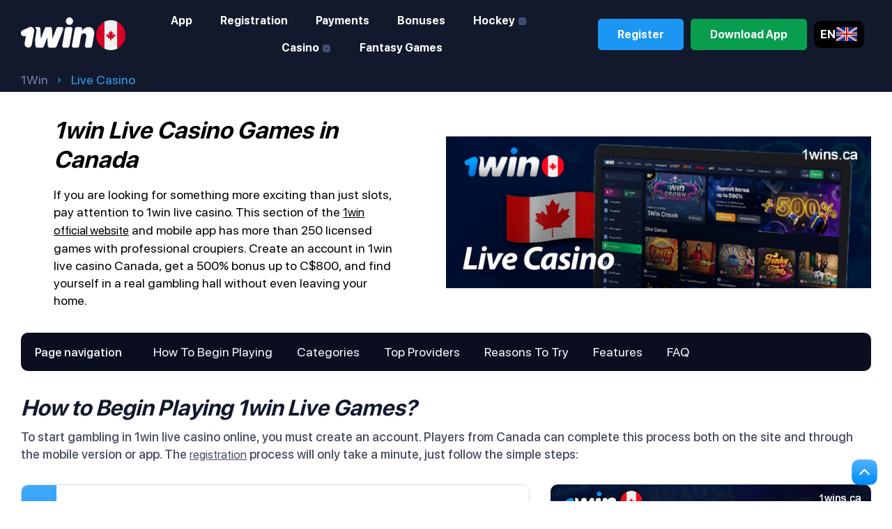

--- FILE ---
content_type: text/html; charset=UTF-8
request_url: https://1wins.ca/live/
body_size: 15323
content:
<!DOCTYPE html>

<html lang="en-ca">

<head>
	<meta charset="UTF-8">
<meta name="robots" content="index, follow, max-snippet:-1, max-image-preview:large, max-video-preview:-1"/>
<meta name="viewport" content="width=device-width">
<meta http-equiv="X-UA-Compatible" content="ie=edge">
<title>1win Live Casino | Get Bonuses and Play Roulette, Blackjack, Mega Wheel in Canada</title>
<meta property="og:locale" content="en-ca">
<meta property="og:type" content="article">
<meta property="og:title" content="1win Live Casino | Get Bonuses and Play Roulette, Blackjack, Mega Wheel in Canada">
<meta property="og:description" content="Complete a simple registration for 1win live casino and get your welcome bonus. Find multiple gambling tips and enhance your chances of winning. Play over 250 exciting games.">
<meta name="description" content="Complete a simple registration for 1win live casino and get your welcome bonus. Find multiple gambling tips and enhance your chances of winning. Play over 250 exciting games.">
<meta name="twitter:description" content="Complete a simple registration for 1win live casino and get your welcome bonus. Find multiple gambling tips and enhance your chances of winning. Play over 250 exciting games.">
<meta property="og:site_name" content="1Win Canada">
<meta property="og:image" content="https://1wins.ca/wp-content/uploads/2024/07/Live-Casino-main.png?v=1721377978">
<meta property="og:image:secure_url" content="https://1wins.ca/wp-content/uploads/2024/07/Live-Casino-main.png?v=1721377978">
<meta property="og:image:width" content="700">
<meta property="og:image:height" content="250">
<meta name="twitter:image" content="https://1wins.ca/wp-content/uploads/2024/07/Live-Casino-main.png?v=1721377978">
<meta name="twitter:card" content="summary_large_image">

<link rel="preload" as="font" crossorigin="anonymous"  href="https://1wins.ca/wp-content/themes/1win/build/fonts/SFProDisplay-Regular.woff2">
<link rel="preload" as="font" crossorigin="anonymous"  href="https://1wins.ca/wp-content/themes/1win/build/fonts/SFProDisplay-Medium.woff2">
<link rel="preload" as="font" crossorigin="anonymous"  href="https://1wins.ca/wp-content/themes/1win/build/fonts/SFProDisplay-Bold.woff2">


<meta name='robots' content='max-image-preview:large' />
<link rel="alternate" hreflang="en" href="https://1wins.ca/live/" />
<link rel="alternate" hreflang="fr" href="https://1wins.ca/fr/live/" />
<link rel="alternate" hreflang="x-default" href="https://1wins.ca/live/" />
<style id='wp-img-auto-sizes-contain-inline-css'>
img:is([sizes=auto i],[sizes^="auto," i]){contain-intrinsic-size:3000px 1500px}
/*# sourceURL=wp-img-auto-sizes-contain-inline-css */
</style>
<style id='classic-theme-styles-inline-css'>
/*! This file is auto-generated */
.wp-block-button__link{color:#fff;background-color:#32373c;border-radius:9999px;box-shadow:none;text-decoration:none;padding:calc(.667em + 2px) calc(1.333em + 2px);font-size:1.125em}.wp-block-file__button{background:#32373c;color:#fff;text-decoration:none}
/*# sourceURL=/wp-includes/css/classic-themes.min.css */
</style>
<link rel='stylesheet' id='main-css' href='https://1wins.ca/wp-content/themes/1win/build/css/main.min.css?ver=1710239026' media='all' />

<link rel="canonical" href="https://1wins.ca/live/" />
<meta name="generator" content="WPML ver:4.3.6 stt:1,4;" />
<link rel="icon" href="https://1wins.ca/wp-content/uploads/2025/06/cropped-1win-favicon-32x32.png" sizes="32x32" />
<link rel="icon" href="https://1wins.ca/wp-content/uploads/2025/06/cropped-1win-favicon-192x192.png" sizes="192x192" />
<link rel="apple-touch-icon" href="https://1wins.ca/wp-content/uploads/2025/06/cropped-1win-favicon-180x180.png" />
<meta name="msapplication-TileImage" content="https://1wins.ca/wp-content/uploads/2025/06/cropped-1win-favicon-270x270.png" />
	<!-- Google Tag Manager -->
<script>(function(w,d,s,l,i){w[l]=w[l]||[];w[l].push({'gtm.start':
new Date().getTime(),event:'gtm.js'});var f=d.getElementsByTagName(s)[0],
j=d.createElement(s),dl=l!='dataLayer'?'&l='+l:'';j.async=true;j.src=
'https://www.googletagmanager.com/gtm.js?id='+i+dl;f.parentNode.insertBefore(j,f);
})(window,document,'script','dataLayer','GTM-NMVNND6');</script>
<!-- End Google Tag Manager -->
		
<style id='wp-block-heading-inline-css'>
h1:where(.wp-block-heading).has-background,h2:where(.wp-block-heading).has-background,h3:where(.wp-block-heading).has-background,h4:where(.wp-block-heading).has-background,h5:where(.wp-block-heading).has-background,h6:where(.wp-block-heading).has-background{padding:1.25em 2.375em}h1.has-text-align-left[style*=writing-mode]:where([style*=vertical-lr]),h1.has-text-align-right[style*=writing-mode]:where([style*=vertical-rl]),h2.has-text-align-left[style*=writing-mode]:where([style*=vertical-lr]),h2.has-text-align-right[style*=writing-mode]:where([style*=vertical-rl]),h3.has-text-align-left[style*=writing-mode]:where([style*=vertical-lr]),h3.has-text-align-right[style*=writing-mode]:where([style*=vertical-rl]),h4.has-text-align-left[style*=writing-mode]:where([style*=vertical-lr]),h4.has-text-align-right[style*=writing-mode]:where([style*=vertical-rl]),h5.has-text-align-left[style*=writing-mode]:where([style*=vertical-lr]),h5.has-text-align-right[style*=writing-mode]:where([style*=vertical-rl]),h6.has-text-align-left[style*=writing-mode]:where([style*=vertical-lr]),h6.has-text-align-right[style*=writing-mode]:where([style*=vertical-rl]){rotate:180deg}
/*# sourceURL=https://1wins.ca/wp-includes/blocks/heading/style.min.css */
</style>
<style id='wp-block-list-inline-css'>
ol,ul{box-sizing:border-box}:root :where(.wp-block-list.has-background){padding:1.25em 2.375em}
/*# sourceURL=https://1wins.ca/wp-includes/blocks/list/style.min.css */
</style>
<style id='wp-block-media-text-inline-css'>
.wp-block-media-text{box-sizing:border-box;
  /*!rtl:begin:ignore*/direction:ltr;
  /*!rtl:end:ignore*/display:grid;grid-template-columns:50% 1fr;grid-template-rows:auto}.wp-block-media-text.has-media-on-the-right{grid-template-columns:1fr 50%}.wp-block-media-text.is-vertically-aligned-top>.wp-block-media-text__content,.wp-block-media-text.is-vertically-aligned-top>.wp-block-media-text__media{align-self:start}.wp-block-media-text.is-vertically-aligned-center>.wp-block-media-text__content,.wp-block-media-text.is-vertically-aligned-center>.wp-block-media-text__media,.wp-block-media-text>.wp-block-media-text__content,.wp-block-media-text>.wp-block-media-text__media{align-self:center}.wp-block-media-text.is-vertically-aligned-bottom>.wp-block-media-text__content,.wp-block-media-text.is-vertically-aligned-bottom>.wp-block-media-text__media{align-self:end}.wp-block-media-text>.wp-block-media-text__media{
  /*!rtl:begin:ignore*/grid-column:1;grid-row:1;
  /*!rtl:end:ignore*/margin:0}.wp-block-media-text>.wp-block-media-text__content{direction:ltr;
  /*!rtl:begin:ignore*/grid-column:2;grid-row:1;
  /*!rtl:end:ignore*/padding:0 8%;word-break:break-word}.wp-block-media-text.has-media-on-the-right>.wp-block-media-text__media{
  /*!rtl:begin:ignore*/grid-column:2;grid-row:1
  /*!rtl:end:ignore*/}.wp-block-media-text.has-media-on-the-right>.wp-block-media-text__content{
  /*!rtl:begin:ignore*/grid-column:1;grid-row:1
  /*!rtl:end:ignore*/}.wp-block-media-text__media a{display:block}.wp-block-media-text__media img,.wp-block-media-text__media video{height:auto;max-width:unset;vertical-align:middle;width:100%}.wp-block-media-text.is-image-fill>.wp-block-media-text__media{background-size:cover;height:100%;min-height:250px}.wp-block-media-text.is-image-fill>.wp-block-media-text__media>a{display:block;height:100%}.wp-block-media-text.is-image-fill>.wp-block-media-text__media img{height:1px;margin:-1px;overflow:hidden;padding:0;position:absolute;width:1px;clip:rect(0,0,0,0);border:0}.wp-block-media-text.is-image-fill-element>.wp-block-media-text__media{height:100%;min-height:250px}.wp-block-media-text.is-image-fill-element>.wp-block-media-text__media>a{display:block;height:100%}.wp-block-media-text.is-image-fill-element>.wp-block-media-text__media img{height:100%;object-fit:cover;width:100%}@media (max-width:600px){.wp-block-media-text.is-stacked-on-mobile{grid-template-columns:100%!important}.wp-block-media-text.is-stacked-on-mobile>.wp-block-media-text__media{grid-column:1;grid-row:1}.wp-block-media-text.is-stacked-on-mobile>.wp-block-media-text__content{grid-column:1;grid-row:2}}
/*# sourceURL=https://1wins.ca/wp-includes/blocks/media-text/style.min.css */
</style>
<style id='wp-block-paragraph-inline-css'>
.is-small-text{font-size:.875em}.is-regular-text{font-size:1em}.is-large-text{font-size:2.25em}.is-larger-text{font-size:3em}.has-drop-cap:not(:focus):first-letter{float:left;font-size:8.4em;font-style:normal;font-weight:100;line-height:.68;margin:.05em .1em 0 0;text-transform:uppercase}body.rtl .has-drop-cap:not(:focus):first-letter{float:none;margin-left:.1em}p.has-drop-cap.has-background{overflow:hidden}:root :where(p.has-background){padding:1.25em 2.375em}:where(p.has-text-color:not(.has-link-color)) a{color:inherit}p.has-text-align-left[style*="writing-mode:vertical-lr"],p.has-text-align-right[style*="writing-mode:vertical-rl"]{rotate:180deg}
/*# sourceURL=https://1wins.ca/wp-includes/blocks/paragraph/style.min.css */
</style>
<style id='global-styles-inline-css'>
:root{--wp--preset--aspect-ratio--square: 1;--wp--preset--aspect-ratio--4-3: 4/3;--wp--preset--aspect-ratio--3-4: 3/4;--wp--preset--aspect-ratio--3-2: 3/2;--wp--preset--aspect-ratio--2-3: 2/3;--wp--preset--aspect-ratio--16-9: 16/9;--wp--preset--aspect-ratio--9-16: 9/16;--wp--preset--color--black: #000000;--wp--preset--color--cyan-bluish-gray: #abb8c3;--wp--preset--color--white: #ffffff;--wp--preset--color--pale-pink: #f78da7;--wp--preset--color--vivid-red: #cf2e2e;--wp--preset--color--luminous-vivid-orange: #ff6900;--wp--preset--color--luminous-vivid-amber: #fcb900;--wp--preset--color--light-green-cyan: #7bdcb5;--wp--preset--color--vivid-green-cyan: #00d084;--wp--preset--color--pale-cyan-blue: #8ed1fc;--wp--preset--color--vivid-cyan-blue: #0693e3;--wp--preset--color--vivid-purple: #9b51e0;--wp--preset--gradient--vivid-cyan-blue-to-vivid-purple: linear-gradient(135deg,rgb(6,147,227) 0%,rgb(155,81,224) 100%);--wp--preset--gradient--light-green-cyan-to-vivid-green-cyan: linear-gradient(135deg,rgb(122,220,180) 0%,rgb(0,208,130) 100%);--wp--preset--gradient--luminous-vivid-amber-to-luminous-vivid-orange: linear-gradient(135deg,rgb(252,185,0) 0%,rgb(255,105,0) 100%);--wp--preset--gradient--luminous-vivid-orange-to-vivid-red: linear-gradient(135deg,rgb(255,105,0) 0%,rgb(207,46,46) 100%);--wp--preset--gradient--very-light-gray-to-cyan-bluish-gray: linear-gradient(135deg,rgb(238,238,238) 0%,rgb(169,184,195) 100%);--wp--preset--gradient--cool-to-warm-spectrum: linear-gradient(135deg,rgb(74,234,220) 0%,rgb(151,120,209) 20%,rgb(207,42,186) 40%,rgb(238,44,130) 60%,rgb(251,105,98) 80%,rgb(254,248,76) 100%);--wp--preset--gradient--blush-light-purple: linear-gradient(135deg,rgb(255,206,236) 0%,rgb(152,150,240) 100%);--wp--preset--gradient--blush-bordeaux: linear-gradient(135deg,rgb(254,205,165) 0%,rgb(254,45,45) 50%,rgb(107,0,62) 100%);--wp--preset--gradient--luminous-dusk: linear-gradient(135deg,rgb(255,203,112) 0%,rgb(199,81,192) 50%,rgb(65,88,208) 100%);--wp--preset--gradient--pale-ocean: linear-gradient(135deg,rgb(255,245,203) 0%,rgb(182,227,212) 50%,rgb(51,167,181) 100%);--wp--preset--gradient--electric-grass: linear-gradient(135deg,rgb(202,248,128) 0%,rgb(113,206,126) 100%);--wp--preset--gradient--midnight: linear-gradient(135deg,rgb(2,3,129) 0%,rgb(40,116,252) 100%);--wp--preset--font-size--small: 13px;--wp--preset--font-size--medium: 20px;--wp--preset--font-size--large: 36px;--wp--preset--font-size--x-large: 42px;--wp--preset--spacing--20: 0.44rem;--wp--preset--spacing--30: 0.67rem;--wp--preset--spacing--40: 1rem;--wp--preset--spacing--50: 1.5rem;--wp--preset--spacing--60: 2.25rem;--wp--preset--spacing--70: 3.38rem;--wp--preset--spacing--80: 5.06rem;--wp--preset--shadow--natural: 6px 6px 9px rgba(0, 0, 0, 0.2);--wp--preset--shadow--deep: 12px 12px 50px rgba(0, 0, 0, 0.4);--wp--preset--shadow--sharp: 6px 6px 0px rgba(0, 0, 0, 0.2);--wp--preset--shadow--outlined: 6px 6px 0px -3px rgb(255, 255, 255), 6px 6px rgb(0, 0, 0);--wp--preset--shadow--crisp: 6px 6px 0px rgb(0, 0, 0);}:where(.is-layout-flex){gap: 0.5em;}:where(.is-layout-grid){gap: 0.5em;}body .is-layout-flex{display: flex;}.is-layout-flex{flex-wrap: wrap;align-items: center;}.is-layout-flex > :is(*, div){margin: 0;}body .is-layout-grid{display: grid;}.is-layout-grid > :is(*, div){margin: 0;}:where(.wp-block-columns.is-layout-flex){gap: 2em;}:where(.wp-block-columns.is-layout-grid){gap: 2em;}:where(.wp-block-post-template.is-layout-flex){gap: 1.25em;}:where(.wp-block-post-template.is-layout-grid){gap: 1.25em;}.has-black-color{color: var(--wp--preset--color--black) !important;}.has-cyan-bluish-gray-color{color: var(--wp--preset--color--cyan-bluish-gray) !important;}.has-white-color{color: var(--wp--preset--color--white) !important;}.has-pale-pink-color{color: var(--wp--preset--color--pale-pink) !important;}.has-vivid-red-color{color: var(--wp--preset--color--vivid-red) !important;}.has-luminous-vivid-orange-color{color: var(--wp--preset--color--luminous-vivid-orange) !important;}.has-luminous-vivid-amber-color{color: var(--wp--preset--color--luminous-vivid-amber) !important;}.has-light-green-cyan-color{color: var(--wp--preset--color--light-green-cyan) !important;}.has-vivid-green-cyan-color{color: var(--wp--preset--color--vivid-green-cyan) !important;}.has-pale-cyan-blue-color{color: var(--wp--preset--color--pale-cyan-blue) !important;}.has-vivid-cyan-blue-color{color: var(--wp--preset--color--vivid-cyan-blue) !important;}.has-vivid-purple-color{color: var(--wp--preset--color--vivid-purple) !important;}.has-black-background-color{background-color: var(--wp--preset--color--black) !important;}.has-cyan-bluish-gray-background-color{background-color: var(--wp--preset--color--cyan-bluish-gray) !important;}.has-white-background-color{background-color: var(--wp--preset--color--white) !important;}.has-pale-pink-background-color{background-color: var(--wp--preset--color--pale-pink) !important;}.has-vivid-red-background-color{background-color: var(--wp--preset--color--vivid-red) !important;}.has-luminous-vivid-orange-background-color{background-color: var(--wp--preset--color--luminous-vivid-orange) !important;}.has-luminous-vivid-amber-background-color{background-color: var(--wp--preset--color--luminous-vivid-amber) !important;}.has-light-green-cyan-background-color{background-color: var(--wp--preset--color--light-green-cyan) !important;}.has-vivid-green-cyan-background-color{background-color: var(--wp--preset--color--vivid-green-cyan) !important;}.has-pale-cyan-blue-background-color{background-color: var(--wp--preset--color--pale-cyan-blue) !important;}.has-vivid-cyan-blue-background-color{background-color: var(--wp--preset--color--vivid-cyan-blue) !important;}.has-vivid-purple-background-color{background-color: var(--wp--preset--color--vivid-purple) !important;}.has-black-border-color{border-color: var(--wp--preset--color--black) !important;}.has-cyan-bluish-gray-border-color{border-color: var(--wp--preset--color--cyan-bluish-gray) !important;}.has-white-border-color{border-color: var(--wp--preset--color--white) !important;}.has-pale-pink-border-color{border-color: var(--wp--preset--color--pale-pink) !important;}.has-vivid-red-border-color{border-color: var(--wp--preset--color--vivid-red) !important;}.has-luminous-vivid-orange-border-color{border-color: var(--wp--preset--color--luminous-vivid-orange) !important;}.has-luminous-vivid-amber-border-color{border-color: var(--wp--preset--color--luminous-vivid-amber) !important;}.has-light-green-cyan-border-color{border-color: var(--wp--preset--color--light-green-cyan) !important;}.has-vivid-green-cyan-border-color{border-color: var(--wp--preset--color--vivid-green-cyan) !important;}.has-pale-cyan-blue-border-color{border-color: var(--wp--preset--color--pale-cyan-blue) !important;}.has-vivid-cyan-blue-border-color{border-color: var(--wp--preset--color--vivid-cyan-blue) !important;}.has-vivid-purple-border-color{border-color: var(--wp--preset--color--vivid-purple) !important;}.has-vivid-cyan-blue-to-vivid-purple-gradient-background{background: var(--wp--preset--gradient--vivid-cyan-blue-to-vivid-purple) !important;}.has-light-green-cyan-to-vivid-green-cyan-gradient-background{background: var(--wp--preset--gradient--light-green-cyan-to-vivid-green-cyan) !important;}.has-luminous-vivid-amber-to-luminous-vivid-orange-gradient-background{background: var(--wp--preset--gradient--luminous-vivid-amber-to-luminous-vivid-orange) !important;}.has-luminous-vivid-orange-to-vivid-red-gradient-background{background: var(--wp--preset--gradient--luminous-vivid-orange-to-vivid-red) !important;}.has-very-light-gray-to-cyan-bluish-gray-gradient-background{background: var(--wp--preset--gradient--very-light-gray-to-cyan-bluish-gray) !important;}.has-cool-to-warm-spectrum-gradient-background{background: var(--wp--preset--gradient--cool-to-warm-spectrum) !important;}.has-blush-light-purple-gradient-background{background: var(--wp--preset--gradient--blush-light-purple) !important;}.has-blush-bordeaux-gradient-background{background: var(--wp--preset--gradient--blush-bordeaux) !important;}.has-luminous-dusk-gradient-background{background: var(--wp--preset--gradient--luminous-dusk) !important;}.has-pale-ocean-gradient-background{background: var(--wp--preset--gradient--pale-ocean) !important;}.has-electric-grass-gradient-background{background: var(--wp--preset--gradient--electric-grass) !important;}.has-midnight-gradient-background{background: var(--wp--preset--gradient--midnight) !important;}.has-small-font-size{font-size: var(--wp--preset--font-size--small) !important;}.has-medium-font-size{font-size: var(--wp--preset--font-size--medium) !important;}.has-large-font-size{font-size: var(--wp--preset--font-size--large) !important;}.has-x-large-font-size{font-size: var(--wp--preset--font-size--x-large) !important;}
/*# sourceURL=global-styles-inline-css */
</style>
</head>

<body class="wp-singular page-template-default page page-id-2576 wp-theme-1win" itemscope="itemscope" itemtype="http://schema.org/WebPage">
	<!-- Google Tag Manager (noscript) -->
<noscript><iframe src="https://www.googletagmanager.com/ns.html?id=GTM-NMVNND6"
height="0" width="0" style="display:none;visibility:hidden"></iframe></noscript>
<!-- End Google Tag Manager (noscript) -->	

	

	<header class="header">
				<div class="container header__container">
							<a class="header__logo" href="https://1wins.ca">
					<div class="get-image">
<script type="application/ld+json">
	{
		"@context": "https://schema.org",
		"@type": "ImageObject",
		"contentUrl": "https://1wins.ca/wp-content/uploads/2025/06/1win-CA-logo.webp",
		"description": "1win Canada",
		"width": "151",
		"height": "49"
	}
</script>
<img width="151" height="49" src="https://1wins.ca/wp-content/uploads/2025/06/1win-CA-logo.webp" class="attachment-full size-full" alt="1win Canada"  decoding="async" />
</div>				</a>
			
			<div class="header__wrapper">

				<nav class="header__nav"><ul class="header__nav-list"><li class="header__nav-item"><a href="https://1wins.ca/app/"><?xml version="1.0" encoding="utf-8"?>
<svg version="1.1" xmlns="http://www.w3.org/2000/svg" xmlns:xlink="http://www.w3.org/1999/xlink" x="0px" y="0px"
	 viewBox="0 0 82.2 122.4" style="enable-background:new 0 0 82.2 122.4;" xml:space="preserve">
<style type="text/css">
	.st0{fill:#328EF2;}
</style>
<g>
	<path class="st0" d="M0.3,61.3c0-15.6,0-31.2,0-46.8c0-6.9,4.3-12.4,10.9-14c1.1-0.3,2.2-0.4,3.3-0.4C32.2,0,50,0,67.7,0		c7.9,0,14.1,6.1,14.2,14c0,2.4,0,4.8,0,7.2c0,28.9,0,57.8,0,86.6c0,6.4-3.5,11.7-9.3,13.7c-1.5,0.5-3.2,0.8-4.8,0.9		c-17.8,0.1-35.7,0.1-53.5,0c-7.9,0-14-6.3-14-14.3C0.3,92.5,0.3,76.9,0.3,61.3z M71.7,61.2c0-5.5,0-11,0-16.5c0-9.7,0-19.4,0-29.2		c0-3.1-2.1-5.3-5.2-5.3c-0.7,0-1.4,0-2.2,0c-3.2,0-5.1,1.9-5.4,5c-0.3,3.2-2.2,5.1-5.4,5.1c-8.3,0-16.6,0-24.9,0		c-3.2,0-5.2-1.9-5.4-5.1c-0.3-3.2-2.2-5-5.4-5c-0.5,0-1,0-1.6,0c-3.8,0-5.8,2-5.8,5.8c0,30.1,0,60.2,0,90.3c0,3.8,2,5.8,5.8,5.8		c16.5,0,33.1,0,49.6,0c3.8,0,5.8-2,5.8-5.8C71.7,91.3,71.7,76.3,71.7,61.2z"/>
</g>
</svg>
App</a><span class='icon-arrow'><svg width='11' height='11' viewBox='0 0 11 11' fill='none' xmlns='http://www.w3.org/2000/svg'><path d='M7.7695 0.083313H3.23034C1.25867 0.083313 0.083252 1.25873 0.083252 3.2304V7.76415C0.083252 9.74123 1.25867 10.9166 3.23034 10.9166H7.76409C9.73575 10.9166 10.9112 9.74123 10.9112 7.76956V3.2304C10.9166 1.25873 9.74117 0.083313 7.7695 0.083313ZM7.69909 5.0504L5.787 6.96248C5.70575 7.04373 5.60284 7.08165 5.49992 7.08165C5.397 7.08165 5.29409 7.04373 5.21284 6.96248L3.30075 5.0504C3.14367 4.89331 3.14367 4.63331 3.30075 4.47623C3.45784 4.31915 3.71784 4.31915 3.87492 4.47623L5.49992 6.10123L7.12492 4.47623C7.282 4.31915 7.542 4.31915 7.69909 4.47623C7.85617 4.63331 7.85617 4.8879 7.69909 5.0504Z' fill='#425076'/></svg></span></li>
<li class="header__nav-item"><a href="https://1wins.ca/registration/">Registration</a><span class='icon-arrow'><svg width='11' height='11' viewBox='0 0 11 11' fill='none' xmlns='http://www.w3.org/2000/svg'><path d='M7.7695 0.083313H3.23034C1.25867 0.083313 0.083252 1.25873 0.083252 3.2304V7.76415C0.083252 9.74123 1.25867 10.9166 3.23034 10.9166H7.76409C9.73575 10.9166 10.9112 9.74123 10.9112 7.76956V3.2304C10.9166 1.25873 9.74117 0.083313 7.7695 0.083313ZM7.69909 5.0504L5.787 6.96248C5.70575 7.04373 5.60284 7.08165 5.49992 7.08165C5.397 7.08165 5.29409 7.04373 5.21284 6.96248L3.30075 5.0504C3.14367 4.89331 3.14367 4.63331 3.30075 4.47623C3.45784 4.31915 3.71784 4.31915 3.87492 4.47623L5.49992 6.10123L7.12492 4.47623C7.282 4.31915 7.542 4.31915 7.69909 4.47623C7.85617 4.63331 7.85617 4.8879 7.69909 5.0504Z' fill='#425076'/></svg></span></li>
<li class="header__nav-item"><a href="https://1wins.ca/payment-methods/">Payments</a><span class='icon-arrow'><svg width='11' height='11' viewBox='0 0 11 11' fill='none' xmlns='http://www.w3.org/2000/svg'><path d='M7.7695 0.083313H3.23034C1.25867 0.083313 0.083252 1.25873 0.083252 3.2304V7.76415C0.083252 9.74123 1.25867 10.9166 3.23034 10.9166H7.76409C9.73575 10.9166 10.9112 9.74123 10.9112 7.76956V3.2304C10.9166 1.25873 9.74117 0.083313 7.7695 0.083313ZM7.69909 5.0504L5.787 6.96248C5.70575 7.04373 5.60284 7.08165 5.49992 7.08165C5.397 7.08165 5.29409 7.04373 5.21284 6.96248L3.30075 5.0504C3.14367 4.89331 3.14367 4.63331 3.30075 4.47623C3.45784 4.31915 3.71784 4.31915 3.87492 4.47623L5.49992 6.10123L7.12492 4.47623C7.282 4.31915 7.542 4.31915 7.69909 4.47623C7.85617 4.63331 7.85617 4.8879 7.69909 5.0504Z' fill='#425076'/></svg></span></li>
<li class="header__nav-item"><a href="https://1wins.ca/bonuses/">Bonuses</a><span class='icon-arrow'><svg width='11' height='11' viewBox='0 0 11 11' fill='none' xmlns='http://www.w3.org/2000/svg'><path d='M7.7695 0.083313H3.23034C1.25867 0.083313 0.083252 1.25873 0.083252 3.2304V7.76415C0.083252 9.74123 1.25867 10.9166 3.23034 10.9166H7.76409C9.73575 10.9166 10.9112 9.74123 10.9112 7.76956V3.2304C10.9166 1.25873 9.74117 0.083313 7.7695 0.083313ZM7.69909 5.0504L5.787 6.96248C5.70575 7.04373 5.60284 7.08165 5.49992 7.08165C5.397 7.08165 5.29409 7.04373 5.21284 6.96248L3.30075 5.0504C3.14367 4.89331 3.14367 4.63331 3.30075 4.47623C3.45784 4.31915 3.71784 4.31915 3.87492 4.47623L5.49992 6.10123L7.12492 4.47623C7.282 4.31915 7.542 4.31915 7.69909 4.47623C7.85617 4.63331 7.85617 4.8879 7.69909 5.0504Z' fill='#425076'/></svg></span></li>
<li class="header__nav-item header__nav-item--has-children"><a href="https://1wins.ca/ice-hockey/">Hockey</a><span class='icon-arrow'><svg width='11' height='11' viewBox='0 0 11 11' fill='none' xmlns='http://www.w3.org/2000/svg'><path d='M7.7695 0.083313H3.23034C1.25867 0.083313 0.083252 1.25873 0.083252 3.2304V7.76415C0.083252 9.74123 1.25867 10.9166 3.23034 10.9166H7.76409C9.73575 10.9166 10.9112 9.74123 10.9112 7.76956V3.2304C10.9166 1.25873 9.74117 0.083313 7.7695 0.083313ZM7.69909 5.0504L5.787 6.96248C5.70575 7.04373 5.60284 7.08165 5.49992 7.08165C5.397 7.08165 5.29409 7.04373 5.21284 6.96248L3.30075 5.0504C3.14367 4.89331 3.14367 4.63331 3.30075 4.47623C3.45784 4.31915 3.71784 4.31915 3.87492 4.47623L5.49992 6.10123L7.12492 4.47623C7.282 4.31915 7.542 4.31915 7.69909 4.47623C7.85617 4.63331 7.85617 4.8879 7.69909 5.0504Z' fill='#425076'/></svg></span>
<ul class="header__nav-sublist">
	<li class="header__nav-item header__nav-subitem"><a href="https://1wins.ca/rugby-betting/">Rugby</a><span class='icon-arrow'><svg width='11' height='11' viewBox='0 0 11 11' fill='none' xmlns='http://www.w3.org/2000/svg'><path d='M7.7695 0.083313H3.23034C1.25867 0.083313 0.083252 1.25873 0.083252 3.2304V7.76415C0.083252 9.74123 1.25867 10.9166 3.23034 10.9166H7.76409C9.73575 10.9166 10.9112 9.74123 10.9112 7.76956V3.2304C10.9166 1.25873 9.74117 0.083313 7.7695 0.083313ZM7.69909 5.0504L5.787 6.96248C5.70575 7.04373 5.60284 7.08165 5.49992 7.08165C5.397 7.08165 5.29409 7.04373 5.21284 6.96248L3.30075 5.0504C3.14367 4.89331 3.14367 4.63331 3.30075 4.47623C3.45784 4.31915 3.71784 4.31915 3.87492 4.47623L5.49992 6.10123L7.12492 4.47623C7.282 4.31915 7.542 4.31915 7.69909 4.47623C7.85617 4.63331 7.85617 4.8879 7.69909 5.0504Z' fill='#425076'/></svg></span></li>
	<li class="header__nav-item header__nav-subitem"><a href="https://1wins.ca/football-betting/">Football</a><span class='icon-arrow'><svg width='11' height='11' viewBox='0 0 11 11' fill='none' xmlns='http://www.w3.org/2000/svg'><path d='M7.7695 0.083313H3.23034C1.25867 0.083313 0.083252 1.25873 0.083252 3.2304V7.76415C0.083252 9.74123 1.25867 10.9166 3.23034 10.9166H7.76409C9.73575 10.9166 10.9112 9.74123 10.9112 7.76956V3.2304C10.9166 1.25873 9.74117 0.083313 7.7695 0.083313ZM7.69909 5.0504L5.787 6.96248C5.70575 7.04373 5.60284 7.08165 5.49992 7.08165C5.397 7.08165 5.29409 7.04373 5.21284 6.96248L3.30075 5.0504C3.14367 4.89331 3.14367 4.63331 3.30075 4.47623C3.45784 4.31915 3.71784 4.31915 3.87492 4.47623L5.49992 6.10123L7.12492 4.47623C7.282 4.31915 7.542 4.31915 7.69909 4.47623C7.85617 4.63331 7.85617 4.8879 7.69909 5.0504Z' fill='#425076'/></svg></span></li>
	<li class="header__nav-item header__nav-subitem"><a href="https://1wins.ca/baseball-betting/">Baseball</a><span class='icon-arrow'><svg width='11' height='11' viewBox='0 0 11 11' fill='none' xmlns='http://www.w3.org/2000/svg'><path d='M7.7695 0.083313H3.23034C1.25867 0.083313 0.083252 1.25873 0.083252 3.2304V7.76415C0.083252 9.74123 1.25867 10.9166 3.23034 10.9166H7.76409C9.73575 10.9166 10.9112 9.74123 10.9112 7.76956V3.2304C10.9166 1.25873 9.74117 0.083313 7.7695 0.083313ZM7.69909 5.0504L5.787 6.96248C5.70575 7.04373 5.60284 7.08165 5.49992 7.08165C5.397 7.08165 5.29409 7.04373 5.21284 6.96248L3.30075 5.0504C3.14367 4.89331 3.14367 4.63331 3.30075 4.47623C3.45784 4.31915 3.71784 4.31915 3.87492 4.47623L5.49992 6.10123L7.12492 4.47623C7.282 4.31915 7.542 4.31915 7.69909 4.47623C7.85617 4.63331 7.85617 4.8879 7.69909 5.0504Z' fill='#425076'/></svg></span></li>
	<li class="header__nav-item header__nav-subitem"><a href="https://1wins.ca/cybersport-betting/">eSports</a><span class='icon-arrow'><svg width='11' height='11' viewBox='0 0 11 11' fill='none' xmlns='http://www.w3.org/2000/svg'><path d='M7.7695 0.083313H3.23034C1.25867 0.083313 0.083252 1.25873 0.083252 3.2304V7.76415C0.083252 9.74123 1.25867 10.9166 3.23034 10.9166H7.76409C9.73575 10.9166 10.9112 9.74123 10.9112 7.76956V3.2304C10.9166 1.25873 9.74117 0.083313 7.7695 0.083313ZM7.69909 5.0504L5.787 6.96248C5.70575 7.04373 5.60284 7.08165 5.49992 7.08165C5.397 7.08165 5.29409 7.04373 5.21284 6.96248L3.30075 5.0504C3.14367 4.89331 3.14367 4.63331 3.30075 4.47623C3.45784 4.31915 3.71784 4.31915 3.87492 4.47623L5.49992 6.10123L7.12492 4.47623C7.282 4.31915 7.542 4.31915 7.69909 4.47623C7.85617 4.63331 7.85617 4.8879 7.69909 5.0504Z' fill='#425076'/></svg></span></li>
</ul>
</li>
<li class="header__nav-item header__nav-item--ancestor header__nav-item--parent header__nav-item--has-children"><a href="https://1wins.ca/casino/">Casino</a><span class='icon-arrow'><svg width='11' height='11' viewBox='0 0 11 11' fill='none' xmlns='http://www.w3.org/2000/svg'><path d='M7.7695 0.083313H3.23034C1.25867 0.083313 0.083252 1.25873 0.083252 3.2304V7.76415C0.083252 9.74123 1.25867 10.9166 3.23034 10.9166H7.76409C9.73575 10.9166 10.9112 9.74123 10.9112 7.76956V3.2304C10.9166 1.25873 9.74117 0.083313 7.7695 0.083313ZM7.69909 5.0504L5.787 6.96248C5.70575 7.04373 5.60284 7.08165 5.49992 7.08165C5.397 7.08165 5.29409 7.04373 5.21284 6.96248L3.30075 5.0504C3.14367 4.89331 3.14367 4.63331 3.30075 4.47623C3.45784 4.31915 3.71784 4.31915 3.87492 4.47623L5.49992 6.10123L7.12492 4.47623C7.282 4.31915 7.542 4.31915 7.69909 4.47623C7.85617 4.63331 7.85617 4.8879 7.69909 5.0504Z' fill='#425076'/></svg></span>
<ul class="header__nav-sublist">
	<li class="header__nav-item header__nav-item--current header__nav-subitem"><span>Live Casino</span><span class='icon-arrow'><svg width='11' height='11' viewBox='0 0 11 11' fill='none' xmlns='http://www.w3.org/2000/svg'><path d='M7.7695 0.083313H3.23034C1.25867 0.083313 0.083252 1.25873 0.083252 3.2304V7.76415C0.083252 9.74123 1.25867 10.9166 3.23034 10.9166H7.76409C9.73575 10.9166 10.9112 9.74123 10.9112 7.76956V3.2304C10.9166 1.25873 9.74117 0.083313 7.7695 0.083313ZM7.69909 5.0504L5.787 6.96248C5.70575 7.04373 5.60284 7.08165 5.49992 7.08165C5.397 7.08165 5.29409 7.04373 5.21284 6.96248L3.30075 5.0504C3.14367 4.89331 3.14367 4.63331 3.30075 4.47623C3.45784 4.31915 3.71784 4.31915 3.87492 4.47623L5.49992 6.10123L7.12492 4.47623C7.282 4.31915 7.542 4.31915 7.69909 4.47623C7.85617 4.63331 7.85617 4.8879 7.69909 5.0504Z' fill='#425076'/></svg></span></li>
	<li class="header__nav-item header__nav-subitem"><a href="https://1wins.ca/aviator/">Aviator</a><span class='icon-arrow'><svg width='11' height='11' viewBox='0 0 11 11' fill='none' xmlns='http://www.w3.org/2000/svg'><path d='M7.7695 0.083313H3.23034C1.25867 0.083313 0.083252 1.25873 0.083252 3.2304V7.76415C0.083252 9.74123 1.25867 10.9166 3.23034 10.9166H7.76409C9.73575 10.9166 10.9112 9.74123 10.9112 7.76956V3.2304C10.9166 1.25873 9.74117 0.083313 7.7695 0.083313ZM7.69909 5.0504L5.787 6.96248C5.70575 7.04373 5.60284 7.08165 5.49992 7.08165C5.397 7.08165 5.29409 7.04373 5.21284 6.96248L3.30075 5.0504C3.14367 4.89331 3.14367 4.63331 3.30075 4.47623C3.45784 4.31915 3.71784 4.31915 3.87492 4.47623L5.49992 6.10123L7.12492 4.47623C7.282 4.31915 7.542 4.31915 7.69909 4.47623C7.85617 4.63331 7.85617 4.8879 7.69909 5.0504Z' fill='#425076'/></svg></span></li>
	<li class="header__nav-item header__nav-subitem"><a href="https://1wins.ca/speed-n-cash/">Speed &#038; Cash</a><span class='icon-arrow'><svg width='11' height='11' viewBox='0 0 11 11' fill='none' xmlns='http://www.w3.org/2000/svg'><path d='M7.7695 0.083313H3.23034C1.25867 0.083313 0.083252 1.25873 0.083252 3.2304V7.76415C0.083252 9.74123 1.25867 10.9166 3.23034 10.9166H7.76409C9.73575 10.9166 10.9112 9.74123 10.9112 7.76956V3.2304C10.9166 1.25873 9.74117 0.083313 7.7695 0.083313ZM7.69909 5.0504L5.787 6.96248C5.70575 7.04373 5.60284 7.08165 5.49992 7.08165C5.397 7.08165 5.29409 7.04373 5.21284 6.96248L3.30075 5.0504C3.14367 4.89331 3.14367 4.63331 3.30075 4.47623C3.45784 4.31915 3.71784 4.31915 3.87492 4.47623L5.49992 6.10123L7.12492 4.47623C7.282 4.31915 7.542 4.31915 7.69909 4.47623C7.85617 4.63331 7.85617 4.8879 7.69909 5.0504Z' fill='#425076'/></svg></span></li>
	<li class="header__nav-item header__nav-subitem"><a href="https://1wins.ca/lucky-jet/">Lucky Jet</a><span class='icon-arrow'><svg width='11' height='11' viewBox='0 0 11 11' fill='none' xmlns='http://www.w3.org/2000/svg'><path d='M7.7695 0.083313H3.23034C1.25867 0.083313 0.083252 1.25873 0.083252 3.2304V7.76415C0.083252 9.74123 1.25867 10.9166 3.23034 10.9166H7.76409C9.73575 10.9166 10.9112 9.74123 10.9112 7.76956V3.2304C10.9166 1.25873 9.74117 0.083313 7.7695 0.083313ZM7.69909 5.0504L5.787 6.96248C5.70575 7.04373 5.60284 7.08165 5.49992 7.08165C5.397 7.08165 5.29409 7.04373 5.21284 6.96248L3.30075 5.0504C3.14367 4.89331 3.14367 4.63331 3.30075 4.47623C3.45784 4.31915 3.71784 4.31915 3.87492 4.47623L5.49992 6.10123L7.12492 4.47623C7.282 4.31915 7.542 4.31915 7.69909 4.47623C7.85617 4.63331 7.85617 4.8879 7.69909 5.0504Z' fill='#425076'/></svg></span></li>
</ul>
</li>
<li class="header__nav-item"><a href="https://1wins.ca/fantasy-games/">Fantasy Games</a><span class='icon-arrow'><svg width='11' height='11' viewBox='0 0 11 11' fill='none' xmlns='http://www.w3.org/2000/svg'><path d='M7.7695 0.083313H3.23034C1.25867 0.083313 0.083252 1.25873 0.083252 3.2304V7.76415C0.083252 9.74123 1.25867 10.9166 3.23034 10.9166H7.76409C9.73575 10.9166 10.9112 9.74123 10.9112 7.76956V3.2304C10.9166 1.25873 9.74117 0.083313 7.7695 0.083313ZM7.69909 5.0504L5.787 6.96248C5.70575 7.04373 5.60284 7.08165 5.49992 7.08165C5.397 7.08165 5.29409 7.04373 5.21284 6.96248L3.30075 5.0504C3.14367 4.89331 3.14367 4.63331 3.30075 4.47623C3.45784 4.31915 3.71784 4.31915 3.87492 4.47623L5.49992 6.10123L7.12492 4.47623C7.282 4.31915 7.542 4.31915 7.69909 4.47623C7.85617 4.63331 7.85617 4.8879 7.69909 5.0504Z' fill='#425076'/></svg></span></li>
</ul></nav>
				<div class="header__buttons">

											
															<button type="button" data-sf-a="https://join.1wins.ca/hfKz6Ew" class="header__button header__button--registration button-link" >
									Register								</button>
							
							
							
						
						
															<button type="button" data-sf-a="https://join.1wins.ca/hfKz6Ew?type=app" class="header__button header__button--download button-link" >
									Download App								</button>
							
							
							
											

					
				</div>
			</div>

			
<nav class="header__lang">
    <button class="header__lang-close" aria-label="Close language menu">
        <svg width="44" height="44" viewBox="0 0 44 44" fill="none" xmlns="http://www.w3.org/2000/svg">
            <g clip-path="url(#clip0_17_481)">
                <path d="M12.6667 22H31.3333" stroke="white" stroke-width="2" stroke-linecap="round" stroke-linejoin="round"/>
                <path d="M12.6667 22L20.6667 30" stroke="white" stroke-width="2" stroke-linecap="round" stroke-linejoin="round"/>
                <path d="M12.6667 22L20.6667 14" stroke="white" stroke-width="2" stroke-linecap="round" stroke-linejoin="round"/>
            </g>
            <defs>
                <clipPath id="clip0_17_481">
                    <rect width="32" height="32" fill="white" transform="translate(6 6)"/>
                </clipPath>
            </defs>
        </svg>Select Language
    </button>
    <div class='lang__code'>en</div><svg width='10' height='6' viewBox='0 0 10 6' fill='none' xmlns='http://www.w3.org/2000/svg' stroke-width='1.5'><path d='M1 1L5 5L9 1' stroke='white'/></svg><img class='header__current-lang' src='https://1wins.ca/wp-content/webp-express/webp-images/doc-root/wp-content/themes/1win/build/images/en.png.webp' alt='1win en'>    <ul class="header__lang-list">
        <li><div class='lang__code'>fr</div><a class='header__lang-item' href='https://1wins.ca/fr/live/'><img src='https://1wins.ca/wp-content/webp-express/webp-images/doc-root/wp-content/themes/1win/build/images/fr.png.webp' alt='fr' width='33' height='23' decoding='async' loading='lazy'></a></li>    </ul>
</nav>

			<button class="header__toggle-button" aria-label="Open menu">
				<svg width="33" height="33" viewBox="0 0 33 33" fill="none" xmlns="http://www.w3.org/2000/svg">
					<rect x="3" y="22" width="27" height="4" rx="1" />
					<rect x="3" y="14" width="27" height="4" rx="1" />
					<rect x="3" y="6" width="27" height="4" rx="1" />
				</svg>
			</button>
		</div>
	</header>

						<nav class="breadcrumbs">
				<ul class="breadcrumbs__list container">
											<li class="breadcrumbs__list_item">
							<a href="https://1wins.ca/" class="breadcrumbs__list-link">
								1Win								<svg width="5" height="8" viewBox="0 0 5 8" fill="none" xmlns="http://www.w3.org/2000/svg">
									<path d="M0.0107422 6.6775L2.68241 4L0.0107422 1.3225L0.833242 0.5L4.33324 4L0.833242 7.5L0.0107422 6.6775Z"/>
								</svg>
							</a>
						</li>
										<li class="breadcrumbs__list-item">
						<span class="breadcrumbs__list-link breadcrumbs__list-link--no-active">Live Casino</span>
					</li>
				</ul>
        
        			</nav>
			

<main class="main">
	
	

  <section class="wrapper">
          
          

<div class="wp-block-media-text has-media-on-the-right is-stacked-on-mobile"><div class="wp-block-media-text__content">
<h1 class="wp-block-heading">1win Live Casino Games in Canada</h1>



<p>If you are looking for something more exciting than just slots, pay attention to 1win live casino. This section of the <a href="https://1wins.ca/" data-type="link" data-id="https://1wins.ca/">1win official website</a> and mobile app has more than 250 licensed games with professional croupiers. Create an account in 1win live casino Canada, get a 500% bonus up to C$800, and find yourself in a real gambling hall without even leaving your home.</p>
</div><div class="wp-block-media-text__media"><img fetchpriority="high" decoding="async" width="700" height="250" src="https://1wins.ca/wp-content/uploads/2024/07/Live-Casino-main.webp" alt="Play at 1Win Live Casino alongside live dealers on the site and mobile app" class="wp-image-2647 size-full" srcset="https://1wins.ca/wp-content/uploads/2024/07/Live-Casino-main.png?v=1721377978 700w,   https://1wins.ca/wp-content/uploads/2024/07/Live-Casino-main-300x107.png?v=1721377978 300w,   https://1wins.ca/wp-content/uploads/2024/07/Live-Casino-main-450x161.png?v=1721377978 450w,   https://1wins.ca/wp-content/uploads/2024/07/Live-Casino-main-600x214.png?v=1721377978 600w" sizes="(max-width: 700px) 100vw, 700px" /></div></div>


        </section>

                    




  <section class="wrapper">
          
          


		<div class="toc _active">
			<nav class="toc__nav">
				<h2 class="toc__title">
					Page navigation					<svg width="20" height="20" viewBox="0 0 20 20" fill="none" xmlns="http://www.w3.org/2000/svg">
						<path d="M13.4915 1.6665H6.50817C3.47484 1.6665 1.6665 3.47484 1.6665 6.50817V13.4832C1.6665 16.5248 3.47484 18.3332 6.50817 18.3332H13.4832C16.5165 18.3332 18.3248 16.5248 18.3248 13.4915V6.50817C18.3332 3.47484 16.5248 1.6665 13.4915 1.6665ZM13.3832 11.6665C13.2582 11.7915 13.0998 11.8498 12.9415 11.8498C12.7832 11.8498 12.6248 11.7832 12.4998 11.6665L9.99984 9.1665L7.49984 11.6665C7.25817 11.9082 6.85817 11.9082 6.6165 11.6665C6.37484 11.4248 6.37484 11.0248 6.6165 10.7832L9.55817 7.8415C9.79984 7.59984 10.1998 7.59984 10.4415 7.8415L13.3832 10.7832C13.6248 11.0248 13.6248 11.4165 13.3832 11.6665Z" fill="#1995F3"></path>
						<path d="M13.4915 1.6665H6.50817C3.47484 1.6665 1.6665 3.47484 1.6665 6.50817V13.4832C1.6665 16.5248 3.47484 18.3332 6.50817 18.3332H13.4832C16.5165 18.3332 18.3248 16.5248 18.3248 13.4915V6.50817C18.3332 3.47484 16.5248 1.6665 13.4915 1.6665ZM13.3832 11.6665C13.2582 11.7915 13.0998 11.8498 12.9415 11.8498C12.7832 11.8498 12.6248 11.7832 12.4998 11.6665L9.99984 9.1665L7.49984 11.6665C7.25817 11.9082 6.85817 11.9082 6.6165 11.6665C6.37484 11.4248 6.37484 11.0248 6.6165 10.7832L9.55817 7.8415C9.79984 7.59984 10.1998 7.59984 10.4415 7.8415L13.3832 10.7832C13.6248 11.0248 13.6248 11.4165 13.3832 11.6665Z" fill="url(#paint0_linear_123)"></path>
						<defs>
							<lineargradient id="paint0_linear_123" x1="9.99568" y1="1.6665" x2="9.99568" y2="18.3332" gradientUnits="userSpaceOnUse">
								<stop offset="0.001" stop-color="#4EB3FF"></stop>
								<stop offset="0.9" stop-color="#008EFA"></stop>
							</lineargradient>
						</defs>
					</svg>
				</h2>
				<ul class="toc__list">
											<li class="toc__item">
							<a href="#how-to-begin" class="toc__link">How to Begin Playing</a>
						</li>
											<li class="toc__item">
							<a href="#categories" class="toc__link">Categories</a>
						</li>
											<li class="toc__item">
							<a href="#top-providers" class="toc__link">Top providers</a>
						</li>
											<li class="toc__item">
							<a href="#reasons-to-try" class="toc__link">Reasons to Try</a>
						</li>
											<li class="toc__item">
							<a href="#features" class="toc__link">Features</a>
						</li>
											<li class="toc__item">
							<a href="#faq" class="toc__link">FAQ</a>
						</li>
									</ul>
			</nav>
		</div>

		

        </section>

                    




  <section class="wrapper">
          
          


    <div class="steps">
                    <h2 class="steps__title global-title" id='how-to-begin'>
                How to Begin Playing 1win Live Games?            </h2>
                            <p class="steps__subtitle">
                To start gambling in 1win live casino online, you must create an account. Players from Canada can complete this process both on the site and through the mobile version or app. The <a href="https://1wins.ca/registration/">registration</a> process will only take a minute, just follow the simple steps:            </p>
        
                    <div class="steps__list">
                                                                        <div class="steps__item">
                                                    <div class="steps__content">
                                <span class="steps__item-counter">
                                    1                                </span>
                                <div class="steps__text">
                                                                            <p class="steps__item-title">
                                            Open the 1win official website or <a href="https://1wins.ca/app/">1win mobile application</a>.                                        </p>
                                                                                                        </div>
                            </div>
                        
                                                    <div class="steps__image">
                                <div class="get-image">
<script type="application/ld+json">
	{
		"@context": "https://schema.org",
		"@type": "ImageObject",
		"contentUrl": "https://1wins.ca/wp-content/uploads/2024/07/football_start_step1-1.webp",
		"description": "Visit the site of 1Win Canada betting company",
		"width": "700",
		"height": "420"
	}
</script>
<img width="700" height="420" src="https://1wins.ca/wp-content/uploads/2024/07/football_start_step1-1.png?v=1721377232" class="attachment-full size-full" alt="Visit the site of 1Win Canada betting company"  decoding="async" srcset="https://1wins.ca/wp-content/uploads/2024/07/football_start_step1-1.png?v=1721377232 700w,   https://1wins.ca/wp-content/uploads/2024/07/football_start_step1-1-300x180.png?v=1721377232 300w,   https://1wins.ca/wp-content/uploads/2024/07/football_start_step1-1-450x270.png?v=1721377232 450w,   https://1wins.ca/wp-content/uploads/2024/07/football_start_step1-1-600x360.png?v=1721377232 600w" sizes="auto, (max-width: 700px) 100vw, 700px" />
</div>                            </div>
                                            </div>
                                                                            <div class="steps__item">
                                                    <div class="steps__content">
                                <span class="steps__item-counter">
                                    2                                </span>
                                <div class="steps__text">
                                                                            <p class="steps__item-title">
                                            Start registration. At the top of the screen, click Registration and select the method that is convenient for you: Quick or Social Networks.                                        </p>
                                                                                                        </div>
                            </div>
                        
                                                    <div class="steps__image">
                                <div class="get-image">
<script type="application/ld+json">
	{
		"@context": "https://schema.org",
		"@type": "ImageObject",
		"contentUrl": "https://1wins.ca/wp-content/uploads/2024/07/football_start_step2-1.webp",
		"description": "Create a new account at 1Win Canada",
		"width": "700",
		"height": "420"
	}
</script>
<img width="700" height="420" src="https://1wins.ca/wp-content/uploads/2024/07/football_start_step2-1.png?v=1721377230" class="attachment-full size-full" alt="Create a new account at 1Win Canada" loading="lazy" decoding="async" srcset="https://1wins.ca/wp-content/uploads/2024/07/football_start_step2-1.png?v=1721377230 700w,   https://1wins.ca/wp-content/uploads/2024/07/football_start_step2-1-300x180.png?v=1721377230 300w,   https://1wins.ca/wp-content/uploads/2024/07/football_start_step2-1-450x270.png?v=1721377230 450w,   https://1wins.ca/wp-content/uploads/2024/07/football_start_step2-1-600x360.png?v=1721377230 600w" sizes="auto, (max-width: 700px) 100vw, 700px" />
</div>                            </div>
                                            </div>
                                                                            <div class="steps__item">
                                                    <div class="steps__content">
                                <span class="steps__item-counter">
                                    3                                </span>
                                <div class="steps__text">
                                                                            <p class="steps__item-title">
                                            Enter your details depending on the chosen method and link your social network profile if you have picked the second way.                                        </p>
                                                                                                        </div>
                            </div>
                        
                                                    <div class="steps__image">
                                <div class="get-image">
<script type="application/ld+json">
	{
		"@context": "https://schema.org",
		"@type": "ImageObject",
		"contentUrl": "https://1wins.ca/wp-content/uploads/2023/11/main_reg_step4.webp",
		"description": "Select the currency and enter your personal details to register 1Win",
		"width": "700",
		"height": "400"
	}
</script>
<img width="700" height="400" src="https://1wins.ca/wp-content/uploads/2023/11/main_reg_step4.png?v=1721378357" class="attachment-full size-full" alt="Select the currency and enter your personal details to register 1Win" loading="lazy" decoding="async" srcset="https://1wins.ca/wp-content/uploads/2023/11/main_reg_step4.png?v=1721378357 700w,   https://1wins.ca/wp-content/uploads/2023/11/main_reg_step4-300x171.png?v=1721378357 300w,   https://1wins.ca/wp-content/uploads/2023/11/main_reg_step4-450x257.png?v=1721378357 450w,   https://1wins.ca/wp-content/uploads/2023/11/main_reg_step4-600x343.png?v=1721378357 600w" sizes="auto, (max-width: 700px) 100vw, 700px" />
</div>                            </div>
                                            </div>
                                                                            <div class="steps__item">
                                                    <div class="steps__content">
                                <span class="steps__item-counter">
                                    4                                </span>
                                <div class="steps__text">
                                                                            <p class="steps__item-title">
                                            Accept the <a href="https://1wins.ca/terms/">terms and conditions</a> of the company and press Confirm.                                        </p>
                                                                                                        </div>
                            </div>
                        
                                                    <div class="steps__image">
                                <div class="get-image">
<script type="application/ld+json">
	{
		"@context": "https://schema.org",
		"@type": "ImageObject",
		"contentUrl": "https://1wins.ca/wp-content/uploads/2023/11/main_reg_step6.webp",
		"description": "Accept the terms and conditions when sign up for 1Win",
		"width": "700",
		"height": "400"
	}
</script>
<img width="700" height="400" src="https://1wins.ca/wp-content/uploads/2023/11/main_reg_step6.png?v=1721378354" class="attachment-full size-full" alt="Accept the terms and conditions when sign up for 1Win" loading="lazy" decoding="async" srcset="https://1wins.ca/wp-content/uploads/2023/11/main_reg_step6.png?v=1721378354 700w,   https://1wins.ca/wp-content/uploads/2023/11/main_reg_step6-300x171.png?v=1721378354 300w,   https://1wins.ca/wp-content/uploads/2023/11/main_reg_step6-450x257.png?v=1721378354 450w,   https://1wins.ca/wp-content/uploads/2023/11/main_reg_step6-600x343.png?v=1721378354 600w" sizes="auto, (max-width: 700px) 100vw, 700px" />
</div>                            </div>
                                            </div>
                                                                            <div class="steps__item">
                                                    <div class="steps__content">
                                <span class="steps__item-counter">
                                    5                                </span>
                                <div class="steps__text">
                                                                            <p class="steps__item-title">
                                            Deposit the balance by choosing the most convenient payment method.                                        </p>
                                                                                                        </div>
                            </div>
                        
                                                    <div class="steps__image">
                                <div class="get-image">
<script type="application/ld+json">
	{
		"@context": "https://schema.org",
		"@type": "ImageObject",
		"contentUrl": "https://1wins.ca/wp-content/uploads/2024/07/football_start_step3-1.webp",
		"description": "Fund personal 1Win account before betting on soccer",
		"width": "700",
		"height": "420"
	}
</script>
<img width="700" height="420" src="https://1wins.ca/wp-content/uploads/2024/07/football_start_step3-1.png?v=1721377229" class="attachment-full size-full" alt="Fund personal 1Win account before betting on soccer" loading="lazy" decoding="async" srcset="https://1wins.ca/wp-content/uploads/2024/07/football_start_step3-1.png?v=1721377229 700w,   https://1wins.ca/wp-content/uploads/2024/07/football_start_step3-1-300x180.png?v=1721377229 300w,   https://1wins.ca/wp-content/uploads/2024/07/football_start_step3-1-450x270.png?v=1721377229 450w,   https://1wins.ca/wp-content/uploads/2024/07/football_start_step3-1-600x360.png?v=1721377229 600w" sizes="auto, (max-width: 700px) 100vw, 700px" />
</div>                            </div>
                                            </div>
                                                                            <div class="steps__item">
                                                    <div class="steps__content">
                                <span class="steps__item-counter">
                                    6                                </span>
                                <div class="steps__text">
                                                                            <p class="steps__item-title">
                                            Open the 1win live casino games catalog on the top of the page called Live-games and choose a game you want to play.                                        </p>
                                                                                                        </div>
                            </div>
                        
                                                    <div class="steps__image">
                                <div class="get-image">
<script type="application/ld+json">
	{
		"@context": "https://schema.org",
		"@type": "ImageObject",
		"contentUrl": "https://1wins.ca/wp-content/uploads/2024/07/Live-Casino-step-6.webp",
		"description": "Open the catalog of live casino games at 1win",
		"width": "700",
		"height": "420"
	}
</script>
<img width="700" height="420" src="https://1wins.ca/wp-content/uploads/2024/07/Live-Casino-step-6.png?v=1721377976" class="attachment-full size-full" alt="Open the catalog of live casino games at 1win" loading="lazy" decoding="async" srcset="https://1wins.ca/wp-content/uploads/2024/07/Live-Casino-step-6.png?v=1721377976 700w,   https://1wins.ca/wp-content/uploads/2024/07/Live-Casino-step-6-300x180.png?v=1721377976 300w,   https://1wins.ca/wp-content/uploads/2024/07/Live-Casino-step-6-450x270.png?v=1721377976 450w,   https://1wins.ca/wp-content/uploads/2024/07/Live-Casino-step-6-600x360.png?v=1721377976 600w" sizes="auto, (max-width: 700px) 100vw, 700px" />
</div>                            </div>
                                            </div>
                                                                            <div class="steps__item">
                                                    <div class="steps__content">
                                <span class="steps__item-counter">
                                    7                                </span>
                                <div class="steps__text">
                                                                            <p class="steps__item-title">
                                            Launch it and have fun.                                        </p>
                                                                                                        </div>
                            </div>
                        
                                                    <div class="steps__image">
                                <div class="get-image">
<script type="application/ld+json">
	{
		"@context": "https://schema.org",
		"@type": "ImageObject",
		"contentUrl": "https://1wins.ca/wp-content/uploads/2024/07/Live-Casino-step-7.webp",
		"description": "Start your Live Casino game at 1win",
		"width": "700",
		"height": "420"
	}
</script>
<img width="700" height="420" src="https://1wins.ca/wp-content/uploads/2024/07/Live-Casino-step-7.png?v=1721377975" class="attachment-full size-full" alt="Start your Live Casino game at 1win" loading="lazy" decoding="async" srcset="https://1wins.ca/wp-content/uploads/2024/07/Live-Casino-step-7.png?v=1721377975 700w,   https://1wins.ca/wp-content/uploads/2024/07/Live-Casino-step-7-300x180.png?v=1721377975 300w,   https://1wins.ca/wp-content/uploads/2024/07/Live-Casino-step-7-450x270.png?v=1721377975 450w,   https://1wins.ca/wp-content/uploads/2024/07/Live-Casino-step-7-600x360.png?v=1721377975 600w" sizes="auto, (max-width: 700px) 100vw, 700px" />
</div>                            </div>
                                            </div>
                                       
            </div>         
                    
    </div>



                    


        </section>

                    




  <section class="wrapper">
          
          

<div class="wp-block-media-text is-stacked-on-mobile"><div class="wp-block-media-text__media"><img decoding="async" width="700" height="250" src="https://1wins.ca/wp-content/uploads/2024/07/Live-Casino-Gategories.webp" alt="Gategories of Live Games on 1win" class="wp-image-2657 size-full" srcset="https://1wins.ca/wp-content/uploads/2024/07/Live-Casino-Gategories.png?v=1721377973 700w,   https://1wins.ca/wp-content/uploads/2024/07/Live-Casino-Gategories-300x107.png?v=1721377973 300w,   https://1wins.ca/wp-content/uploads/2024/07/Live-Casino-Gategories-450x161.png?v=1721377973 450w,   https://1wins.ca/wp-content/uploads/2024/07/Live-Casino-Gategories-600x214.png?v=1721377973 600w" sizes="(max-width: 700px) 100vw, 700px" /></div><div class="wp-block-media-text__content">
<h2 class="wp-block-heading" id="categories">Games Categories in 1win Live Casino</h2>



<p>The 1win site provides over 250 live casino games, and all of them provide you with professional dealers and good chances to get a lucky outcome as well as a solid sum that you can withdraw later. Check out the available categories to choose the best one for live gambling for real money in Canada.</p>
</div></div>



<div class="wp-block-media-text has-media-on-the-right is-stacked-on-mobile"><div class="wp-block-media-text__content">
<h3 class="wp-block-heading">Live Roulette</h3>



<p>All Canadian players have access to the exciting 1win live roulette versions with real dealers. At your disposal are both American and French roulettes, well-known in Canada, as well as unique ones like:</p>



<ul class="wp-block-list">
<li>Portomaso Lumia;</li>



<li>Football Studio Roulette;</li>



<li>Ultimate Roulette;</li>



<li>Neon Roulette;</li>



<li>Galaxy Roulette.</li>
</ul>
</div><div class="wp-block-media-text__media"><img decoding="async" width="700" height="250" src="https://1wins.ca/wp-content/uploads/2024/07/Live-Casino-Roulette.webp" alt="Live Roulette Game on 1win" class="wp-image-2659 size-full" srcset="https://1wins.ca/wp-content/uploads/2024/07/Live-Casino-Roulette.png?v=1721377972 700w,   https://1wins.ca/wp-content/uploads/2024/07/Live-Casino-Roulette-300x107.png?v=1721377972 300w,   https://1wins.ca/wp-content/uploads/2024/07/Live-Casino-Roulette-450x161.png?v=1721377972 450w,   https://1wins.ca/wp-content/uploads/2024/07/Live-Casino-Roulette-600x214.png?v=1721377972 600w" sizes="(max-width: 700px) 100vw, 700px" /></div></div>



<div class="wp-block-media-text is-stacked-on-mobile"><div class="wp-block-media-text__media"><img decoding="async" width="700" height="250" src="https://1wins.ca/wp-content/uploads/2024/07/Live-Casino-Blackjack.webp" alt="Live Blackjack Casino Game on 1win" class="wp-image-2661 size-full" srcset="https://1wins.ca/wp-content/uploads/2024/07/Live-Casino-Blackjack.png?v=1721377971 700w,   https://1wins.ca/wp-content/uploads/2024/07/Live-Casino-Blackjack-300x107.png?v=1721377971 300w,   https://1wins.ca/wp-content/uploads/2024/07/Live-Casino-Blackjack-450x161.png?v=1721377971 450w,   https://1wins.ca/wp-content/uploads/2024/07/Live-Casino-Blackjack-600x214.png?v=1721377971 600w" sizes="(max-width: 700px) 100vw, 700px" /></div><div class="wp-block-media-text__content">
<h3 class="wp-block-heading">Live Blackjack</h3>



<p>You can beat a professional dealer in the most beloved 1win live blackjack games. Thanks to the many variations, you can diversify your pastime &#8211; there are about 50 versions. The variants that are high-demanded among Canadian gamblers are:</p>



<ul class="wp-block-list">
<li>Classic Blackjack;</li>



<li>Azure Blackjack;</li>



<li>Ruby Blackjack;</li>



<li>Asia Blackjack;</li>



<li>Speed Blackjack.</li>
</ul>
</div></div>



<div class="wp-block-media-text has-media-on-the-right is-stacked-on-mobile"><div class="wp-block-media-text__content">
<h3 class="wp-block-heading">Crazy Time</h3>



<p>Among 1win live games, you will find the official version of Crazy Time. The essence is typical of the Wheel of Fortune when the host spins the wheel with many sectors, and you need to guess at which sector the wheel will stop. The game is perfect for those who do not believe in RNG honesty and prefer to rely only on luck.</p>
</div><div class="wp-block-media-text__media"><img decoding="async" width="700" height="250" src="https://1wins.ca/wp-content/uploads/2024/07/License-Crazy-time.webp" alt="Crazy Time Game on 1win" class="wp-image-2663 size-full" srcset="https://1wins.ca/wp-content/uploads/2024/07/License-Crazy-time.png?v=1721377969 700w,   https://1wins.ca/wp-content/uploads/2024/07/License-Crazy-time-300x107.png?v=1721377969 300w,   https://1wins.ca/wp-content/uploads/2024/07/License-Crazy-time-450x161.png?v=1721377969 450w,   https://1wins.ca/wp-content/uploads/2024/07/License-Crazy-time-600x214.png?v=1721377969 600w" sizes="(max-width: 700px) 100vw, 700px" /></div></div>



<div class="wp-block-media-text is-stacked-on-mobile"><div class="wp-block-media-text__media"><img decoding="async" width="700" height="250" src="https://1wins.ca/wp-content/uploads/2024/07/Live-Casino-Baccarat.webp" alt="Baccarat Live Casino Game on 1win" class="wp-image-2665 size-full" srcset="https://1wins.ca/wp-content/uploads/2024/07/Live-Casino-Baccarat.png?v=1721377968 700w,   https://1wins.ca/wp-content/uploads/2024/07/Live-Casino-Baccarat-300x107.png?v=1721377968 300w,   https://1wins.ca/wp-content/uploads/2024/07/Live-Casino-Baccarat-450x161.png?v=1721377968 450w,   https://1wins.ca/wp-content/uploads/2024/07/Live-Casino-Baccarat-600x214.png?v=1721377968 600w" sizes="(max-width: 700px) 100vw, 700px" /></div><div class="wp-block-media-text__content">
<h3 class="wp-block-heading">Live Baccarat</h3>



<p>1win live casino Canada gives bettors access to multiple baccarat versions &#8211; there are almost 60 of them. You can find baccarat games with men or women dealers and there are even several variants held in a real Casino Marina hall located in Sri Lanka. The most sought-after versions in Canada are:</p>



<ul class="wp-block-list">
<li>No Commission Baccarat;</li>



<li>Peek Baccarat;</li>



<li>Sexy Hall Baccarat;</li>



<li>Speed Baccarat;</li>



<li>Super 6 Baccarat.</li>
</ul>
</div></div>



<div class="wp-block-media-text has-media-on-the-right is-stacked-on-mobile"><div class="wp-block-media-text__content">
<h3 class="wp-block-heading">Live Poker</h3>



<p>There are only five poker games with live dealers in the casino. However, this is still a popular choice among 1win live games. This section features:</p>



<ul class="wp-block-list">
<li>Texas Hold&#8217;em Bonus;</li>



<li>Caribbean Stud Poker;</li>



<li>Three Card Poker;</li>



<li>6+ Poker;</li>



<li>Bet on Poker.</li>
</ul>
</div><div class="wp-block-media-text__media"><img decoding="async" width="700" height="250" src="https://1wins.ca/wp-content/uploads/2024/07/Live-Casino-Poker.webp" alt="Live Poker on 1win website" class="wp-image-2667 size-full" srcset="https://1wins.ca/wp-content/uploads/2024/07/Live-Casino-Poker.png?v=1721377966 700w,   https://1wins.ca/wp-content/uploads/2024/07/Live-Casino-Poker-300x107.png?v=1721377966 300w,   https://1wins.ca/wp-content/uploads/2024/07/Live-Casino-Poker-450x161.png?v=1721377966 450w,   https://1wins.ca/wp-content/uploads/2024/07/Live-Casino-Poker-600x214.png?v=1721377966 600w" sizes="(max-width: 700px) 100vw, 700px" /></div></div>



<div class="wp-block-media-text is-stacked-on-mobile"><div class="wp-block-media-text__media"><img decoding="async" width="700" height="250" src="https://1wins.ca/wp-content/uploads/2024/07/Live-Casino-Monopoly.webp" alt="Monopoly Game on 1win" class="wp-image-2669 size-full" srcset="https://1wins.ca/wp-content/uploads/2024/07/Live-Casino-Monopoly.png?v=1721377965 700w,   https://1wins.ca/wp-content/uploads/2024/07/Live-Casino-Monopoly-300x107.png?v=1721377965 300w,   https://1wins.ca/wp-content/uploads/2024/07/Live-Casino-Monopoly-450x161.png?v=1721377965 450w,   https://1wins.ca/wp-content/uploads/2024/07/Live-Casino-Monopoly-600x214.png?v=1721377965 600w" sizes="(max-width: 700px) 100vw, 700px" /></div><div class="wp-block-media-text__content">
<h3 class="wp-block-heading">Monopoly</h3>



<p>Monopoly Live is a big roulette in its own way, the design of which differs depending on the provider. There are only two options: Monopoly Live and Monopoly Big Baller, but this tab is still often picked by Canadian players.</p>



<p>There is also a 1win Live Mega Wheel game which is pretty similar to Monopoly.</p>
</div></div>


        </section>

                    




  <section class="wrapper">
          
          

<div class="wp-block-media-text has-media-on-the-right is-stacked-on-mobile"><div class="wp-block-media-text__content">
<h2 class="wp-block-heading" id="top-providers">Top 5 Live Casino Providers</h2>



<p>The 1win live casino has games from over 20 providers, but only a few of them are on the list of the most popular for Canadian players.</p>
</div><div class="wp-block-media-text__media"><img decoding="async" width="700" height="250" src="https://1wins.ca/wp-content/uploads/2024/07/Live-Casino-Providers.webp" alt="Popular 1win live casino providers" class="wp-image-2671 size-full" srcset="https://1wins.ca/wp-content/uploads/2024/07/Live-Casino-Providers.png?v=1721377963 700w,   https://1wins.ca/wp-content/uploads/2024/07/Live-Casino-Providers-300x107.png?v=1721377963 300w,   https://1wins.ca/wp-content/uploads/2024/07/Live-Casino-Providers-450x161.png?v=1721377963 450w,   https://1wins.ca/wp-content/uploads/2024/07/Live-Casino-Providers-600x214.png?v=1721377963 600w" sizes="(max-width: 700px) 100vw, 700px" /></div></div>



<div class="wp-block-table"><table><thead><tr><th>Provider</th><th>Games Available in 1win</th><th>Popular Games</th></tr></thead><tbody><tr><td>TV Bet</td><td>15+</td><td><li>Lottery Keno;</li><br /><li>Lucky 6;</li><br /><li>Joker;</li><br /><li>Teen Patti;</li><br /><li>Andar Bahar.</li></td></tr><tr><td>NetEnt</td><td>5+</td><td><li>American Roulette;</li><br /><li>Roulette Advanced;</li><br /><li>Twin Spin;</li><br /><li>Joker Pro.</li></td></tr><tr><td>Evolution Gaming</td><td>25+</td><td><li>Texas Hold’em;</li><br /><li>Lightning Baccarat;</li><br /><li>Triple Card.</li></td></tr><tr><td>Ezugi</td><td>20+</td><td><li>Lightning Dice;</li><br /><li>Blackjack;</li><br /><li>Speed Blackjack.</li></td></tr><tr><td>Playtech</td><td>40+</td><td><li>Unlimited Blackjack;</li><br /><li>Age of Gods Bonus Roulette.</li></td></tr></tbody></table></div>


        </section>

                    




  <section class="wrapper">
          
          

<div class="wp-block-media-text is-stacked-on-mobile"><div class="wp-block-media-text__media"><img decoding="async" width="700" height="330" src="https://1wins.ca/wp-content/uploads/2024/07/Live-Casino-Reasons.webp" alt="Reasons to try live gaming at 1win" class="wp-image-2673 size-full" srcset="https://1wins.ca/wp-content/uploads/2024/07/Live-Casino-Reasons.png?v=1721377962 700w,   https://1wins.ca/wp-content/uploads/2024/07/Live-Casino-Reasons-300x141.png?v=1721377962 300w,   https://1wins.ca/wp-content/uploads/2024/07/Live-Casino-Reasons-450x212.png?v=1721377962 450w,   https://1wins.ca/wp-content/uploads/2024/07/Live-Casino-Reasons-600x283.png?v=1721377962 600w" sizes="(max-width: 700px) 100vw, 700px" /></div><div class="wp-block-media-text__content">
<h2 class="wp-block-heading" id="reasons-to-try">Reasons to Try Live Games</h2>



<p>1win live casino offers the opportunity to play against real dealers from the comfort of your home. This is an opportunity to feel the atmosphere of a real gaming room. Among the main reasons why you should try 1win live casino are:</p>



<ul class="wp-block-list">
<li>Games are conducted 24/7, so you can play them anytime;</li>



<li>Attractive <a href="https://1wins.ca/bonuses/" data-type="link" data-id="https://1wins.ca/bonuses/">bonus offers</a> like a welcome reward, cashback, or temporary promotions like Drops &amp; Wins Live Casino;</li>



<li>Availability of live chat to communicate with dealers and other players;</li>



<li>All games are fair as they are provided by reputable studios;</li>



<li>Highly professional dealers.</li>
</ul>
</div></div>


        </section>

                    




  <section class="wrapper">
          
          

<div class="wp-block-media-text has-media-on-the-right is-stacked-on-mobile"><div class="wp-block-media-text__content">
<h2 class="wp-block-heading" id="features">Features of 1win Live Casino Games on mobile devices</h2>



<p>For those who like to play on a smartphone, there is an opportunity to use the mobile version or download the 1win live casino online application on handheld devices and enjoy all the benefits such as:</p>



<ul class="wp-block-list">
<li>The software is adapted for different platforms (Windows, iOS, and Android);</li>



<li>Installation is not required for the mobile version, and apps are not demanding in relation to tech specifications;</li>



<li>The software takes up little space on the device;</li>



<li>The application provides the same features as the desktop site; you can even watch all live game streams in high definition;</li>



<li>Stable work without lags or freezes and pleasing graphics.</li>
</ul>
</div><div class="wp-block-media-text__media"><img decoding="async" width="700" height="380" src="https://1wins.ca/wp-content/uploads/2024/07/Live-Casino-Features.webp" alt="Features of Live Casino 1win games on mobile" class="wp-image-2675 size-full" srcset="https://1wins.ca/wp-content/uploads/2024/07/Live-Casino-Features.png?v=1721377960 700w,   https://1wins.ca/wp-content/uploads/2024/07/Live-Casino-Features-300x163.png?v=1721377960 300w,   https://1wins.ca/wp-content/uploads/2024/07/Live-Casino-Features-450x244.png?v=1721377960 450w,   https://1wins.ca/wp-content/uploads/2024/07/Live-Casino-Features-600x326.png?v=1721377960 600w" sizes="(max-width: 700px) 100vw, 700px" /></div></div>


        </section>

                    




  <section class="wrapper">
          
          


    <div class="faq">
                    <div class="faq__header">
                                    <h2 class="faq__title global-title" id='faq'>
                        FAQ                    </h2>
                                            </div>
                            <div class="faq__body">
                                                        <section class="faq__body-item">
                        <details class="faq__body-details" open>
                            <summary class="faq__body-question">
                                <h3>How much does it cost to install the casino app?</h3>
                                <svg width="26" height="26" viewBox="0 0 26 26" fill="none" xmlns="http://www.w3.org/2000/svg">
                                    <path d="M18.2375 0.5H7.7625C3.2125 0.5 0.5 3.2125 0.5 7.7625V18.225C0.5 22.7875 3.2125 25.5 7.7625 25.5H18.225C22.775 25.5 25.4875 22.7875 25.4875 18.2375V7.7625C25.5 3.2125 22.7875 0.5 18.2375 0.5ZM18.075 11.9625L13.6625 16.375C13.475 16.5625 13.2375 16.65 13 16.65C12.7625 16.65 12.525 16.5625 12.3375 16.375L7.925 11.9625C7.5625 11.6 7.5625 11 7.925 10.6375C8.2875 10.275 8.8875 10.275 9.25 10.6375L13 14.3875L16.75 10.6375C17.1125 10.275 17.7125 10.275 18.075 10.6375C18.4375 11 18.4375 11.5875 18.075 11.9625Z"></path>
                                </svg>
                            </summary>
                            <div class="faq__body-answer"><p>Downloading and installing the 1win live casino application from the official website does not require additional fees.</p>
</div>
                        </details>
                    </section>
                                                        <section class="faq__body-item">
                        <details class="faq__body-details" open>
                            <summary class="faq__body-question">
                                <h3>Which game is the most likely to win in 1win live casino?</h3>
                                <svg width="26" height="26" viewBox="0 0 26 26" fill="none" xmlns="http://www.w3.org/2000/svg">
                                    <path d="M18.2375 0.5H7.7625C3.2125 0.5 0.5 3.2125 0.5 7.7625V18.225C0.5 22.7875 3.2125 25.5 7.7625 25.5H18.225C22.775 25.5 25.4875 22.7875 25.4875 18.2375V7.7625C25.5 3.2125 22.7875 0.5 18.2375 0.5ZM18.075 11.9625L13.6625 16.375C13.475 16.5625 13.2375 16.65 13 16.65C12.7625 16.65 12.525 16.5625 12.3375 16.375L7.925 11.9625C7.5625 11.6 7.5625 11 7.925 10.6375C8.2875 10.275 8.8875 10.275 9.25 10.6375L13 14.3875L16.75 10.6375C17.1125 10.275 17.7125 10.275 18.075 10.6375C18.4375 11 18.4375 11.5875 18.075 11.9625Z"></path>
                                </svg>
                            </summary>
                            <div class="faq__body-answer"><p>There are various games in which the chances of winning are high. For example, French roulette, which is familiar to everyone with the rules, has an RTP level of 97%.</p>
</div>
                        </details>
                    </section>
                                                        <section class="faq__body-item">
                        <details class="faq__body-details" open>
                            <summary class="faq__body-question">
                                <h3>On which devices can I download the casino’s app?</h3>
                                <svg width="26" height="26" viewBox="0 0 26 26" fill="none" xmlns="http://www.w3.org/2000/svg">
                                    <path d="M18.2375 0.5H7.7625C3.2125 0.5 0.5 3.2125 0.5 7.7625V18.225C0.5 22.7875 3.2125 25.5 7.7625 25.5H18.225C22.775 25.5 25.4875 22.7875 25.4875 18.2375V7.7625C25.5 3.2125 22.7875 0.5 18.2375 0.5ZM18.075 11.9625L13.6625 16.375C13.475 16.5625 13.2375 16.65 13 16.65C12.7625 16.65 12.525 16.5625 12.3375 16.375L7.925 11.9625C7.5625 11.6 7.5625 11 7.925 10.6375C8.2875 10.275 8.8875 10.275 9.25 10.6375L13 14.3875L16.75 10.6375C17.1125 10.275 17.7125 10.275 18.075 10.6375C18.4375 11 18.4375 11.5875 18.075 11.9625Z"></path>
                                </svg>
                            </summary>
                            <div class="faq__body-answer"><p>The company has created a mobile program for users of Android, iOS, and Windows devices.</p>
</div>
                        </details>
                    </section>
                                                        <section class="faq__body-item">
                        <details class="faq__body-details" open>
                            <summary class="faq__body-question">
                                <h3>Is there a support service for live games?</h3>
                                <svg width="26" height="26" viewBox="0 0 26 26" fill="none" xmlns="http://www.w3.org/2000/svg">
                                    <path d="M18.2375 0.5H7.7625C3.2125 0.5 0.5 3.2125 0.5 7.7625V18.225C0.5 22.7875 3.2125 25.5 7.7625 25.5H18.225C22.775 25.5 25.4875 22.7875 25.4875 18.2375V7.7625C25.5 3.2125 22.7875 0.5 18.2375 0.5ZM18.075 11.9625L13.6625 16.375C13.475 16.5625 13.2375 16.65 13 16.65C12.7625 16.65 12.525 16.5625 12.3375 16.375L7.925 11.9625C7.5625 11.6 7.5625 11 7.925 10.6375C8.2875 10.275 8.8875 10.275 9.25 10.6375L13 14.3875L16.75 10.6375C17.1125 10.275 17.7125 10.275 18.075 10.6375C18.4375 11 18.4375 11.5875 18.075 11.9625Z"></path>
                                </svg>
                            </summary>
                            <div class="faq__body-answer"><p>Yes, of course, there is. For all questions related to the 1win live casino, you can contact the round-the-clock <a href="https://1wins.ca/support-contacts/">support service</a> via email, live chat, hotline, or social media.</p>
</div>
                        </details>
                    </section>
                                                        <section class="faq__body-item">
                        <details class="faq__body-details" open>
                            <summary class="faq__body-question">
                                <h3>Can I get a bonus for 1win Live?</h3>
                                <svg width="26" height="26" viewBox="0 0 26 26" fill="none" xmlns="http://www.w3.org/2000/svg">
                                    <path d="M18.2375 0.5H7.7625C3.2125 0.5 0.5 3.2125 0.5 7.7625V18.225C0.5 22.7875 3.2125 25.5 7.7625 25.5H18.225C22.775 25.5 25.4875 22.7875 25.4875 18.2375V7.7625C25.5 3.2125 22.7875 0.5 18.2375 0.5ZM18.075 11.9625L13.6625 16.375C13.475 16.5625 13.2375 16.65 13 16.65C12.7625 16.65 12.525 16.5625 12.3375 16.375L7.925 11.9625C7.5625 11.6 7.5625 11 7.925 10.6375C8.2875 10.275 8.8875 10.275 9.25 10.6375L13 14.3875L16.75 10.6375C17.1125 10.275 17.7125 10.275 18.075 10.6375C18.4375 11 18.4375 11.5875 18.075 11.9625Z"></path>
                                </svg>
                            </summary>
                            <div class="faq__body-answer"><p>Yes, and more than one. There is a welcome bonus for the first 4 deposits. You can use it for live games, but there are also other promos like, for example, Drops and Wins for Live Casino.</p>
</div>
                        </details>
                    </section>
                                                        <section class="faq__body-item">
                        <details class="faq__body-details" open>
                            <summary class="faq__body-question">
                                <h3>Is it legal to play live games in Canada with this gambling site?</h3>
                                <svg width="26" height="26" viewBox="0 0 26 26" fill="none" xmlns="http://www.w3.org/2000/svg">
                                    <path d="M18.2375 0.5H7.7625C3.2125 0.5 0.5 3.2125 0.5 7.7625V18.225C0.5 22.7875 3.2125 25.5 7.7625 25.5H18.225C22.775 25.5 25.4875 22.7875 25.4875 18.2375V7.7625C25.5 3.2125 22.7875 0.5 18.2375 0.5ZM18.075 11.9625L13.6625 16.375C13.475 16.5625 13.2375 16.65 13 16.65C12.7625 16.65 12.525 16.5625 12.3375 16.375L7.925 11.9625C7.5625 11.6 7.5625 11 7.925 10.6375C8.2875 10.275 8.8875 10.275 9.25 10.6375L13 14.3875L16.75 10.6375C17.1125 10.275 17.7125 10.275 18.075 10.6375C18.4375 11 18.4375 11.5875 18.075 11.9625Z"></path>
                                </svg>
                            </summary>
                            <div class="faq__body-answer"><p>Yes, playing online in 1win is legal thanks to the <a href="https://1wins.ca/legality/">license</a> from Curacao under the number 8048/JAZ2018-040.</p>
</div>
                        </details>
                    </section>
                            </div>
            </div>

    
    
                    


        </section>

                    

</main>


<footer class="footer">
    <div class="container footer__container">

        <div class="footer__scroll-top scroll-top">
            <button type="button" class="scroll-top__button" aria-label="Scroll to top">
                <svg width="43" height="43" viewBox="0 0 43 43" fill="none" xmlns="http://www.w3.org/2000/svg">
                    <path d="M29.0072 3.5835H13.9931C7.47141 3.5835 3.5835 7.47141 3.5835 13.9931V28.9893C3.5835 35.5289 7.47141 39.4168 13.9931 39.4168H28.9893C35.511 39.4168 39.3989 35.5289 39.3989 29.0072V13.9931C39.4168 7.47141 35.5289 3.5835 29.0072 3.5835ZM28.7743 25.0835C28.5056 25.3522 28.1652 25.4777 27.8247 25.4777C27.4843 25.4777 27.1439 25.3343 26.8752 25.0835L21.5002 19.7085L16.1252 25.0835C15.6056 25.6031 14.7456 25.6031 14.226 25.0835C13.7064 24.5639 13.7064 23.7039 14.226 23.1843L20.5506 16.8597C21.0702 16.3402 21.9302 16.3402 22.4497 16.8597L28.7743 23.1843C29.2939 23.7039 29.2939 24.546 28.7743 25.0835Z" fill="#1995F3"/>
                    <path d="M29.0072 3.5835H13.9931C7.47141 3.5835 3.5835 7.47141 3.5835 13.9931V28.9893C3.5835 35.5289 7.47141 39.4168 13.9931 39.4168H28.9893C35.511 39.4168 39.3989 35.5289 39.3989 29.0072V13.9931C39.4168 7.47141 35.5289 3.5835 29.0072 3.5835ZM28.7743 25.0835C28.5056 25.3522 28.1652 25.4777 27.8247 25.4777C27.4843 25.4777 27.1439 25.3343 26.8752 25.0835L21.5002 19.7085L16.1252 25.0835C15.6056 25.6031 14.7456 25.6031 14.226 25.0835C13.7064 24.5639 13.7064 23.7039 14.226 23.1843L20.5506 16.8597C21.0702 16.3402 21.9302 16.3402 22.4497 16.8597L28.7743 23.1843C29.2939 23.7039 29.2939 24.546 28.7743 25.0835Z" fill="url(#paint0_linear_120_358)"/>
                    <defs>
                        <linearGradient id="paint0_linear_120_358" x1="21.4912" y1="3.5835" x2="21.4912" y2="39.4168" gradientUnits="userSpaceOnUse">
                            <stop offset="0.01" stop-color="#4EB3FF"/>
                            <stop offset="0.924291" stop-color="#008EFA"/>
                        </linearGradient>
                    </defs>
                </svg>
            </button>
        </div>

                    <div class="footer__logo">
                <div class="get-image">
<script type="application/ld+json">
	{
		"@context": "https://schema.org",
		"@type": "ImageObject",
		"contentUrl": "https://1wins.ca/wp-content/uploads/2025/06/1win-CA-logo.webp",
		"description": "1win Canada",
		"width": "151",
		"height": "49"
	}
</script>
<img width="151" height="49" src="https://1wins.ca/wp-content/uploads/2025/06/1win-CA-logo.webp" class="attachment-full size-full" alt="1win Canada" loading="lazy" decoding="async" />
</div>            </div>
        
        <nav class="header__lang">
    <div class="lang__code">CA</div>
    <svg width="10" height="6" viewBox="0 0 10 6" fill="none" xmlns="http://www.w3.org/2000/svg" stroke-width="1.5"><path d="M1 1L5 5L9 1" stroke="white"/></svg>
    <img class="header__current-lang" src="https://1wins.ca/wp-content/webp-express/webp-images/doc-root/wp-content/themes/1win/build/images/can.png.webp" alt="1win CA">

    
    <ul class="header__lang-list">
        <li><div class='lang__code'>BR</div><a class='header__lang-item' href='https://1winbrasil.com/'><img src='https://1wins.ca/wp-content/themes/1win/build/images/flags/Brazil.webp' alt='1win Brasil' width='32' height='32' decoding='async' loading='lazy'></a></li><li><div class='lang__code'>AZ</div><a class='header__lang-item' href='https://1win-az.bet/'><img src='https://1wins.ca/wp-content/themes/1win/build/images/flags/Azerbaijan.webp' alt='1win Azerbaijan' width='32' height='32' decoding='async' loading='lazy'></a></li><li><div class='lang__code'>PE</div><a class='header__lang-item' href='https://1winperu.pe/'><img src='https://1wins.ca/wp-content/themes/1win/build/images/flags/Peru.webp' alt='1win Perú' width='32' height='32' decoding='async' loading='lazy'></a></li><li><div class='lang__code'>MX</div><a class='header__lang-item' href='https://1winpro.mx/'><img src='https://1wins.ca/wp-content/themes/1win/build/images/flags/Mexico.webp' alt='1win México' width='32' height='32' decoding='async' loading='lazy'></a></li><li><div class='lang__code'>ES</div><a class='header__lang-item' href='https://1wines.es/'><img src='https://1wins.ca/wp-content/themes/1win/build/images/flags/Spain.webp' alt='1win España' width='32' height='32' decoding='async' loading='lazy'></a></li><li><div class='lang__code'>CI</div><a class='header__lang-item' href='https://1win.org.ci/'><img src='https://1wins.ca/wp-content/themes/1win/build/images/flags/Cote-dIvoire.webp' alt='1win cote d'ivoire' width='32' height='32' decoding='async' loading='lazy'></a></li><li><div class='lang__code'>CL</div><a class='header__lang-item' href='https://1winbet.cl/'><img src='https://1wins.ca/wp-content/themes/1win/build/images/flags/Chile.webp' alt='1win Chile' width='32' height='32' decoding='async' loading='lazy'></a></li><li><div class='lang__code'>CO</div><a class='header__lang-item' href='https://1win-bet.com.co/'><img src='https://1wins.ca/wp-content/themes/1win/build/images/flags/Colombia.webp' alt='1win Colombia' width='32' height='32' decoding='async' loading='lazy'></a></li><li><div class='lang__code'>CM</div><a class='header__lang-item' href='https://1winpro.cm/'><img src='https://1wins.ca/wp-content/themes/1win/build/images/flags/Cameroon.webp' alt='1win Cameroun' width='32' height='32' decoding='async' loading='lazy'></a></li><li><div class='lang__code'>AR</div><a class='header__lang-item' href='https://1win-ar-casino.com/'><img src='https://1wins.ca/wp-content/themes/1win/build/images/flags/Argentina.webp' alt='1win Argentina' width='32' height='32' decoding='async' loading='lazy'></a></li><li><div class='lang__code'>KO</div><a class='header__lang-item' href='https://1winbet.kr/'><img src='https://1wins.ca/wp-content/themes/1win/build/images/flags/South-Korea.webp' alt='1win South Korea' width='32' height='32' decoding='async' loading='lazy'></a></li><li><div class='lang__code'>PT</div><a class='header__lang-item' href='https://1winpt.com/'><img src='https://1wins.ca/wp-content/themes/1win/build/images/flags/Portugal.webp' alt='1win casino Portugal' width='32' height='32' decoding='async' loading='lazy'></a></li><li><div class='lang__code'>BF</div><a class='header__lang-item' href='https://1win-burkinafaso.com/'><img src='https://1wins.ca/wp-content/themes/1win/build/images/flags/Burkina-Faso.webp' alt='1win paris au Burkina Faso' width='32' height='32' decoding='async' loading='lazy'></a></li><li><div class='lang__code'>SN</div><a class='header__lang-item' href='https://1winsn.sn/'><img src='https://1wins.ca/wp-content/themes/1win/build/images/flags/Senegal.webp' alt='1win Sénégal' width='32' height='32' decoding='async' loading='lazy'></a></li><li><div class='lang__code'>ML</div><a class='header__lang-item' href='https://1winbet.ml/'><img src='https://1wins.ca/wp-content/themes/1win/build/images/flags/Mali.webp' alt='1win Mali' width='32' height='32' decoding='async' loading='lazy'></a></li><li><div class='lang__code'>PK</div><a class='header__lang-item' href='https://1winbet.pk/'><img src='https://1wins.ca/wp-content/themes/1win/build/images/flags/Pakistan.webp' alt='1Win Pakistan' width='32' height='32' decoding='async' loading='lazy'></a></li><li><div class='lang__code'>GE</div><a class='header__lang-item' href='https://1wins.ge/'><img src='https://1wins.ca/wp-content/themes/1win/build/images/flags/Georgia.webp' alt='1win Georgia' width='32' height='32' decoding='async' loading='lazy'></a></li><li><div class='lang__code'>NG</div><a class='header__lang-item' href='https://1win-bet.ng/'><img src='https://1wins.ca/wp-content/themes/1win/build/images/flags/Nigeria.webp' alt='1win Nigeria' width='32' height='32' decoding='async' loading='lazy'></a></li><li><div class='lang__code'>MZ</div><a class='header__lang-item' href='https://1win-mozambique.org/'><img src='https://1wins.ca/wp-content/themes/1win/build/images/flags/Mozambique.webp' alt='1win Moçambique' width='32' height='32' decoding='async' loading='lazy'></a></li><li><div class='lang__code'>ID</div><a class='header__lang-item' href='https://1win-id.com/'><img src='https://1wins.ca/wp-content/themes/1win/build/images/flags/Indonesia.webp' alt='1win Indonesia' width='32' height='32' decoding='async' loading='lazy'></a></li><li><div class='lang__code'>KE</div><a class='header__lang-item' href='https://1win-kenya.co.ke/'><img src='https://1wins.ca/wp-content/themes/1win/build/images/flags/Kenya.webp' alt='1win Kenya' width='32' height='32' decoding='async' loading='lazy'></a></li><li><div class='lang__code'>TG</div><a class='header__lang-item' href='https://1wins.tg/'><img src='https://1wins.ca/wp-content/themes/1win/build/images/flags/Togo.webp' alt='1win Togo' width='32' height='32' decoding='async' loading='lazy'></a></li><li><div class='lang__code'>UZ</div><a class='header__lang-item' href='https://1winuz-bet.com/'><img src='https://1wins.ca/wp-content/themes/1win/build/images/flags/Uzbekistan.webp' alt='1win Uzbekistan' width='32' height='32' decoding='async' loading='lazy'></a></li><li><div class='lang__code'>MY</div><a class='header__lang-item' href='https://1win-my.com/'><img src='https://1wins.ca/wp-content/themes/1win/build/images/flags/Malaysia.webp' alt='1win Malaysia' width='32' height='32' decoding='async' loading='lazy'></a></li><li><div class='lang__code'>BD</div><a class='header__lang-item' href='https://1win-bdt.com/'><img src='https://1wins.ca/wp-content/themes/1win/build/images/flags/Bangladesh.webp' alt='1win Bangladesh' width='32' height='32' decoding='async' loading='lazy'></a></li><li><div class='lang__code'>UG</div><a class='header__lang-item' href='https://1winug.com/'><img src='https://1wins.ca/wp-content/themes/1win/build/images/flags/Uganda.webp' alt='1win Uganda' width='32' height='32' decoding='async' loading='lazy'></a></li><li><div class='lang__code'>SG</div><a class='header__lang-item' href='https://1win-sg.com/'><img src='https://1wins.ca/wp-content/themes/1win/build/images/flags/Singapore.webp' alt='1win Singapore' width='32' height='32' decoding='async' loading='lazy'></a></li><li><div class='lang__code'>MA</div><a class='header__lang-item' href='https://1win-mar.com/'><img src='https://1wins.ca/wp-content/themes/1win/build/images/flags/Morocco.webp' alt='1win Morocco' width='32' height='32' decoding='async' loading='lazy'></a></li><li><div class='lang__code'>SE</div><a class='header__lang-item' href='https://1win-se.com/'><img src='https://1wins.ca/wp-content/themes/1win/build/images/flags/Sweden.webp' alt='1win Sverige' width='32' height='32' decoding='async' loading='lazy'></a></li><li><div class='lang__code'>MD</div><a class='header__lang-item' href='https://1-win.md/'><img src='https://1wins.ca/wp-content/themes/1win/build/images/flags/Moldova.webp' alt='1win Moldova' width='32' height='32' decoding='async' loading='lazy'></a></li><li><div class='lang__code'>GH</div><a class='header__lang-item' href='https://1win-gh.com/'><img src='https://1wins.ca/wp-content/themes/1win/build/images/flags/Ghana.webp' alt='1win Ghana' width='32' height='32' decoding='async' loading='lazy'></a></li><li><div class='lang__code'>GR</div><a class='header__lang-item' href='https://1win-gr.com/'><img src='https://1wins.ca/wp-content/themes/1win/build/images/flags/Greece.webp' alt='1win Ελλάδα' width='32' height='32' decoding='async' loading='lazy'></a></li><li><div class='lang__code'>EG</div><a class='header__lang-item' href='https://1win-egypt.net/'><img src='https://1wins.ca/wp-content/themes/1win/build/images/flags/Egypt.webp' alt='1win مصر' width='32' height='32' decoding='async' loading='lazy'></a></li><li><div class='lang__code'>TH</div><a class='header__lang-item' href='https://1win-th.com/'><img src='https://1wins.ca/wp-content/themes/1win/build/images/flags/Thailand.webp' alt='1win Thailand' width='32' height='32' decoding='async' loading='lazy'></a></li><li><div class='lang__code'>IN</div><a class='header__lang-item' href='https://1win-bet.com.in/'><img src='https://1wins.ca/wp-content/themes/1win/build/images/flags/India.webp' alt='1win India' width='32' height='32' decoding='async' loading='lazy'></a></li>    </ul>
    <button class="header__lang-close" aria-label="Close language menu">
        <svg width="44" height="44" viewBox="0 0 44 44" fill="none" xmlns="http://www.w3.org/2000/svg">
            <g clip-path="url(#clip0_17_481_2)">
                <path d="M12.6667 22H31.3333" stroke="white" stroke-width="2" stroke-linecap="round" stroke-linejoin="round"/>
                <path d="M12.6667 22L20.6667 30" stroke="white" stroke-width="2" stroke-linecap="round" stroke-linejoin="round"/>
                <path d="M12.6667 22L20.6667 14" stroke="white" stroke-width="2" stroke-linecap="round" stroke-linejoin="round"/>
            </g>
            <defs>
                <clipPath id="clip0_17_481_2">
                    <rect width="32" height="32" fill="white" transform="translate(6 6)"/>
                </clipPath>
            </defs>
        </svg>Select Language
    </button>
</nav>
        <hr class="footer__hr">

        <nav class="footer__nav"><ul class="footer__nav-list"><li class="footer__nav-item"><a href="https://1wins.ca/responsible-gambling/">Responsible Gaming</a></li>
<li class="footer__nav-item"><a href="https://1wins.ca/privacy-rules/">Privacy Policy</a></li>
<li class="footer__nav-item"><a href="https://1wins.ca/support-contacts/">Contacts</a></li>
<li class="footer__nav-item"><a href="https://1wins.ca/company/">About Us</a></li>
<li class="footer__nav-item"><a href="https://1wins.ca/loyalty-program/">Loyalty program</a></li>
<li class="footer__nav-item"><a href="https://1wins.ca/affiliate-program/">Affiliate Program</a></li>
<li class="footer__nav-item"><a href="https://1wins.ca/terms/">Terms and Conditions</a></li>
<li class="footer__nav-item"><a href="https://1wins.ca/legality/">License</a></li>
<li class="footer__nav-item"><a href="https://1wins.ca/faq/">FAQ</a></li>
</ul></nav>
                    <hr class="footer__hr">

                            <ul class="footer__social-list">
                                                                                                    <li class="footer__social-item">
                                <a class="footer__social-link" href="https://www.facebook.com/English1win/" aria-label="" rel="nofollow" target='_blank' >
                                    <div class="get-image">
<script type="application/ld+json">
	{
		"@context": "https://schema.org",
		"@type": "ImageObject",
		"contentUrl": "https://1wins.ca/wp-content/uploads/2024/07/social_facebook-1.webp",
		"description": "1win Facebook",
		"width": "120",
		"height": "120"
	}
</script>
<img width="120" height="120" src="https://1wins.ca/wp-content/uploads/2024/07/social_facebook-1.webp" class="attachment-full size-full" alt="1win Facebook" loading="lazy" decoding="async" />
</div>                                </a>
                            </li>
                                                                                                                            <li class="footer__social-item">
                                <a class="footer__social-link" href="https://t.me/joinchat/bfhCv0orJDVjNmJi" aria-label="" rel="nofollow" target='_blank' >
                                    <div class="get-image">
<script type="application/ld+json">
	{
		"@context": "https://schema.org",
		"@type": "ImageObject",
		"contentUrl": "https://1wins.ca/wp-content/uploads/2024/07/social_telegram-1.webp",
		"description": "1Win Telegram",
		"width": "120",
		"height": "120"
	}
</script>
<img width="120" height="120" src="https://1wins.ca/wp-content/uploads/2024/07/social_telegram-1.webp" class="attachment-full size-full" alt="1Win Telegram" loading="lazy" decoding="async" />
</div>                                </a>
                            </li>
                                                                                                                            <li class="footer__social-item">
                                <a class="footer__social-link" href="https://twitter.com/1winPro" aria-label="" rel="nofollow" target='_blank' >
                                    <div class="get-image">
<script type="application/ld+json">
	{
		"@context": "https://schema.org",
		"@type": "ImageObject",
		"contentUrl": "https://1wins.ca/wp-content/uploads/2024/07/social_twitter-1.webp",
		"description": "1Win Twitter",
		"width": "120",
		"height": "120"
	}
</script>
<img width="120" height="120" src="https://1wins.ca/wp-content/uploads/2024/07/social_twitter-1.webp" class="attachment-full size-full" alt="1Win Twitter" loading="lazy" decoding="async" />
</div>                                </a>
                            </li>
                                                            </ul>
                    
        
        
            </div>

    </footer>


<script type="speculationrules">
{"prefetch":[{"source":"document","where":{"and":[{"href_matches":"/*"},{"not":{"href_matches":["/wp-*.php","/wp-admin/*","/wp-content/uploads/*","/wp-content/*","/wp-content/plugins/*","/wp-content/themes/1win/*","/*\\?(.+)"]}},{"not":{"selector_matches":"a[rel~=\"nofollow\"]"}},{"not":{"selector_matches":".no-prefetch, .no-prefetch a"}}]},"eagerness":"conservative"}]}
</script>
<script src="https://1wins.ca/wp-content/themes/1win/build/js/main.js?ver=1710236615" id="main-js"></script>
</body>

</html>

--- FILE ---
content_type: text/css
request_url: https://1wins.ca/wp-content/themes/1win/build/css/main.min.css?ver=1710239026
body_size: 10804
content:
@font-face{font-family:'SF Pro Display';src:url(../fonts/SFProDisplay-Regular.woff2) format('woff2');font-weight:400;font-style:normal;font-display:swap}@font-face{font-family:'SF Pro Display';src:url(../fonts/SFProDisplay-Medium.woff2) format('woff2');font-weight:500;font-style:normal;font-display:swap}@font-face{font-family:'SF Pro Display';src:url(../fonts/SFProDisplay-Bold.woff2) format('woff2');font-weight:700;font-style:normal;font-display:swap}:root{--offsets:30px;--color-white:#ffffff;--color-black:#000000;--color-bg-header:#12192C;--color-border-header:#22315a;--color-bg-second-header:#192441;--color-header-link:#ffffff;--color-header-sublink:#7685ad;--color-header-link-hover:#33a2f6;--color-bg-footer:#090f1e;--color-border-footer:#2e3340;--color-font-dark:#12192C;--color-font-darkgray:#495062;--color-bg-first-button:#1b96f3;--color-bg-second-button:#089e4e;--ff-primary:"SF Pro Display","Helvetica CY","Nimbus Sans L",sans-serif}.container{max-width:1580px;padding:0 var(--offsets);margin:0 auto}.container-full{max-width:100%}*{margin:0;padding:0;-webkit-box-sizing:border-box;box-sizing:border-box}p{font-size:18px;line-height:140%;font-weight:400;margin-top:1rem}a{font-size:1rem;font-weight:400;color:var(--main-accent-bg-color)}a:hover{text-decoration:none}ol,ul{font-size:18px;line-height:140%;font-weight:400;padding-left:25px;margin-top:1rem}img{max-width:100%;height:auto}h1{font-size:2rem;font-weight:900;line-height:2.5rem;margin-bottom:1rem}h2{font-size:1.8rem;font-weight:900;line-height:2.3rem;margin-bottom:1rem}h3{font-size:1.6rem;font-weight:900;line-height:2.1rem;margin-bottom:14px}h4{font-size:1.4rem;font-weight:900;line-height:1.9rem;margin-bottom:1rem}h5{font-size:1.2rem;font-weight:900;line-height:1.7rem;margin-bottom:1rem}h6{font-size:1rem;font-weight:900;line-height:1.5rem;margin-bottom:1rem}h1,h2,h3,h4,h5,h6{font-style:italic}h1>span,h2>span,h3>span,h4>span,h5>span,h6>span{background:-webkit-gradient(linear,left top,left bottom,from(#4eb3ff),to(#1995f3)),#495062;background:-o-linear-gradient(top,#4eb3ff 0,#1995f3 100%),#495062;background:linear-gradient(180deg,#4eb3ff 0,#1995f3 100%),#495062;-webkit-background-clip:text;-webkit-text-fill-color:transparent;background-clip:text;text-fill-color:transparent}.wrapper>.wp-block-table,.wrapper>blockquote,.wrapper>h1,.wrapper>h2,.wrapper>h3,.wrapper>h4,.wrapper>h5,.wrapper>h6,.wrapper>ol,.wrapper>p,.wrapper>ul{padding:0 var(--offsets);max-width:1440px;margin-left:auto;margin-right:auto}.wrapper>ol,.wrapper>ul{padding-left:50px}.wrapper blockquote,blockquote{padding:1rem var(--offsets) 1rem 2rem;border-left:5px solid var(--main-accent-bg-color);background-color:#f0f8ff;font-size:1rem;line-height:1.5rem;font-weight:400;margin-top:1rem}.wrapper+.wrapper{margin-top:2rem}.wrapper:last-child{margin-bottom:2rem}table{border:1px solid var(--main-accent-bg-color);margin-top:1rem}table th{padding:.5rem 1rem;text-align:center;background-color:var(--main-accent-bg-color);color:#fff}table td{padding:.5rem 1rem;border:1px solid rgba(0,0,0,.1)}.wrapper{background-repeat:no-repeat;background-size:cover;background-position:center center}.list-reset{margin:0;padding:0;list-style:none}.visually-hidden{position:absolute;width:1px;height:1px;margin:-1px;padding:0;overflow:hidden;white-space:nowrap;border:0;clip:rect(0 0 0 0);-webkit-clip-path:inset(100%);clip-path:inset(100%)}.scroll-lock{overflow:hidden}.text-accent{background:-webkit-gradient(linear,left top,left bottom,from(#4eb3ff),to(#1995f3)),#495062;background:-o-linear-gradient(top,#4eb3ff 0,#1995f3 100%),#495062;background:linear-gradient(180deg,#4eb3ff 0,#1995f3 100%),#495062;-webkit-background-clip:text;-webkit-text-fill-color:transparent;background-clip:text;text-fill-color:transparent}.global-title{font-family:inherit;font-style:italic;font-weight:900;font-size:32px;line-height:38px;color:var(--color-font-dark)}.global-title p{font-size:inherit;line-height:inherit;font-weight:inherit;margin:0}.get-image{margin:0}a,button{font-family:inherit}html{font-size:17px}body{font-family:var(--ff-primary);overflow-x:hidden}.icon-ace::before{content:url(/wp-content/themes/1win/build/images/icon-ace.svg);margin-right:10px;display:block;-webkit-transform:translateY(2px);-ms-transform:translateY(2px);transform:translateY(2px)}.icon-app::before{content:url(/wp-content/themes/1win/build/images/icon-app.svg);margin-right:10px;display:block;-webkit-transform:translateY(2px);-ms-transform:translateY(2px);transform:translateY(2px)}.icon-bonus::before{content:url(/wp-content/themes/1win/build/images/icon-bonus.svg);margin-right:10px;display:block;-webkit-transform:translateY(2px);-ms-transform:translateY(2px);transform:translateY(2px)}.icon-card::before{content:url(/wp-content/themes/1win/build/images/icon-card.svg);margin-right:10px;display:block;-webkit-transform:translateY(2px);-ms-transform:translateY(2px);transform:translateY(2px)}.icon-support::before{content:url(/wp-content/themes/1win/build/images/icon-support.svg);margin-right:10px;display:block;-webkit-transform:translateY(2px);-ms-transform:translateY(2px);transform:translateY(2px)}.icon-user::before{content:url(/wp-content/themes/1win/build/images/icon-user.svg);margin-right:10px;display:block;-webkit-transform:translateY(2px);-ms-transform:translateY(2px);transform:translateY(2px)}.header{background-color:var(--color-bg-header)}.header__container{position:relative;z-index:50;padding-top:10px;padding-bottom:10px;display:-webkit-box;display:-ms-flexbox;display:flex;-webkit-box-align:center;-ms-flex-align:center;align-items:center}.header__logo{-ms-flex-negative:0;flex-shrink:0;z-index:110}.header__logo p{margin:0}.header__logo img{display:block;width:100%;height:100%;-o-object-fit:contain;object-fit:contain;max-height:55px}.header__wrapper{display:-webkit-box;display:-ms-flexbox;display:flex;-webkit-box-align:center;-ms-flex-align:center;align-items:center}.header__wrapper._active{top:100%;height:calc(100vh - 54px)}.header__toggle-button{display:none;-webkit-box-pack:center;-ms-flex-pack:center;justify-content:center;-webkit-box-align:center;-ms-flex-align:center;align-items:center;background-color:transparent;border:none;outline:0;cursor:pointer;z-index:110}.header__toggle-button svg{fill:var(--color-white);-webkit-transition:fill .3s ease-in-out;-o-transition:fill .3s ease-in-out;transition:fill .3s ease-in-out}.header__nav{margin:0 40px;-webkit-transition:.3s ease-in-out;-o-transition:.3s ease-in-out;transition:.3s ease-in-out}.header__nav._active{top:100%;bottom:auto}.header__nav-list{list-style:none;padding:0;margin:0;display:-webkit-box;display:-ms-flexbox;display:flex;-ms-flex-wrap:wrap;flex-wrap:wrap;-webkit-box-align:center;-ms-flex-align:center;align-items:center;-webkit-box-pack:center;-ms-flex-pack:center;justify-content:center}.icon-arrow{display:none;margin-left:5px;-webkit-transition:.3s ease-in-out;-o-transition:.3s ease-in-out;transition:.3s ease-in-out}.header__nav-item{position:relative;display:-webkit-box;display:-ms-flexbox;display:flex;-webkit-box-align:center;-ms-flex-align:center;align-items:center}.header__nav-item a,.header__nav-item>span:first-child{padding:10px 0;display:-webkit-box;display:-ms-flexbox;display:flex;-webkit-box-align:center;-ms-flex-align:center;align-items:center;color:var(--color-header-link);font-family:inherit;font-weight:700;font-size:16px;line-height:19px;text-decoration:none;-webkit-transition:color .3s ease-in-out;-o-transition:color .3s ease-in-out;transition:color .3s ease-in-out}.header__nav-item:not(:last-child){margin-right:40px}.header__nav-item--has-children._active{background-color:var(--color-bg-second-header)}.header__nav-item--has-children._active .icon-arrow{-webkit-transform:rotate(180deg);-ms-transform:rotate(180deg);transform:rotate(180deg)}.header__nav-item--has-children._active .header__nav-sublist{border-top:1px solid var(--color-border-header)}.header__nav-item--has-children .icon-arrow{display:block}.header__nav-sublist{list-style:none;padding:0;margin:0;display:none;position:absolute;top:100%;left:50%;-webkit-transform:translateX(-50%);-ms-transform:translateX(-50%);transform:translateX(-50%);width:-webkit-max-content;width:-moz-max-content;width:max-content;background-color:var(--color-bg-second-header);-webkit-transition:max-height .3s ease-in-out;-o-transition:max-height .3s ease-in-out;transition:max-height .3s ease-in-out;z-index:10}.header__nav-subitem .icon-arrow{display:none}.header__nav-subitem a{padding:15px 35px;font-weight:500;font-size:14px;line-height:17px;color:var(--color-header-sublink)}.header__buttons{position:relative;margin-left:auto;display:-webkit-box;display:-ms-flexbox;display:flex;-ms-flex-wrap:nowrap;flex-wrap:nowrap;-webkit-box-align:center;-ms-flex-align:center;align-items:center;-ms-flex-negative:0;flex-shrink:0}.header__button{border:1px solid;border-radius:5px;padding:12px 27px;font-weight:700;font-size:16px;line-height:19px;color:var(--color-white);cursor:pointer;outline:0;-webkit-transition:.3s ease-in-out;-o-transition:.3s ease-in-out;transition:.3s ease-in-out;white-space:nowrap;text-decoration:none;text-align:center}.header__button--registration{border-color:var(--color-bg-first-button);background-color:var(--color-bg-first-button)}.header__button--download{border-color:var(--color-bg-second-button);background-color:var(--color-bg-second-button)}.header__button+.header__button{margin-left:10px}.header__select-lang{margin-left:15px;-ms-flex-negative:0;flex-shrink:0}.header__nav-item .get-image,.header__nav-subitem .get-image{margin:0 10px 0 0;display:-webkit-box;display:-ms-flexbox;display:flex;-webkit-box-align:center;-ms-flex-align:center;align-items:center;-webkit-box-pack:center;-ms-flex-pack:center;justify-content:center}.header__nav-item .get-image img,.header__nav-subitem .get-image img{width:19px;height:19px;-o-object-fit:contain;object-fit:contain}.select-lang{position:relative;background-color:#273251;border-radius:10px;border:1px solid #273251;-webkit-transition:border-color .3s ease-in-out;-o-transition:border-color .3s ease-in-out;transition:border-color .3s ease-in-out;cursor:pointer;width:90px}.select-lang::before{content:"";position:absolute;width:18px;height:18px;top:12px;left:4px;background-image:url(../images/icon-arrow-down.svg);background-position:center;background-repeat:no-repeat;-webkit-transition:-webkit-transform .3s ease-in-out;transition:transform .3s ease-in-out;-o-transition:transform .3s ease-in-out;transition:transform .3s ease-in-out,-webkit-transform .3s ease-in-out}.select-lang._active{border-radius:10px 10px 0 0}.select-lang._active:hover{border-color:#273251}.select-lang._active::before{-webkit-transform:rotate(180deg);-ms-transform:rotate(180deg);transform:rotate(180deg)}.select-lang._active .select-lang__options-list{max-height:-webkit-min-content;max-height:-moz-min-content;max-height:min-content}.select-lang>.select-lang__option{border-radius:10px 10px 0 0}.select-lang__options-list{max-height:0;display:-webkit-box;display:-ms-flexbox;display:flex;-webkit-box-orient:vertical;-webkit-box-direction:normal;-ms-flex-direction:column;flex-direction:column;-webkit-transition:max-height .3s ease-in-out;-o-transition:max-height .3s ease-in-out;transition:max-height .3s ease-in-out;position:absolute;left:0;right:0;margin:0 -1px;background-color:#273251;border-radius:0 0 10px 10px;overflow:hidden}.select-lang__options-list .select-lang__option{padding:0}.select-lang__option,.select-lang__selected{color:var(--color-white);display:-webkit-box;display:-ms-flexbox;display:flex;-webkit-box-align:center;-ms-flex-align:center;align-items:center}.select-lang__option p,.select-lang__selected p{margin:0}.select-lang__option img,.select-lang__selected img{display:block;-o-object-fit:contain;object-fit:contain;width:24px;height:24px}.select-lang__option{padding:7px 7px 7px 25px;-webkit-transition:background-color .3s ease-in-out;-o-transition:background-color .3s ease-in-out;transition:background-color .3s ease-in-out}.select-lang__option span{text-transform:uppercase}.select-lang__image{overflow:hidden;display:-webkit-box;display:-ms-flexbox;display:flex;-webkit-box-align:center;-ms-flex-align:center;align-items:center;-webkit-box-pack:center;-ms-flex-pack:center;justify-content:center;margin-left:5px}.select-lang__link{display:-webkit-box;display:-ms-flexbox;display:flex;-webkit-box-align:center;-ms-flex-align:center;align-items:center;text-decoration:none;padding:7px 7px 7px 25px}.footer{position:relative;padding:55px 0 30px;background-color:var(--color-bg-footer)}.footer__scroll-top{position:absolute;left:50%;-webkit-transform:translateX(-50%);-ms-transform:translateX(-50%);transform:translateX(-50%);top:-55px;display:none}.footer__container{position:relative}.footer__logo{position:absolute;left:0;top:0;-webkit-transform:translateY(-50%);-ms-transform:translateY(-50%);transform:translateY(-50%);background-color:var(--color-bg-footer)}.footer__logo p{margin:0}.footer__logo img{display:block;width:100%;height:100%;-o-object-fit:contain;object-fit:contain;max-height:50px}.footer__hr{border:none;height:1px;background-color:var(--color-border-footer)}.footer__nav{padding:10px 0}.footer__nav-list{margin:0;padding:0;list-style:none;display:-webkit-box;display:-ms-flexbox;display:flex;-ms-flex-wrap:wrap;flex-wrap:wrap;-webkit-box-pack:center;-ms-flex-pack:center;justify-content:center}.footer__nav-item{padding:10px 0;margin:0 20px}.footer__nav-item a,.footer__nav-item span{font-family:inherit;color:var(--color-header-link);font-weight:500;font-size:14px;line-height:130%;text-decoration:none;-webkit-transition:color .3s ease-in-out;-o-transition:color .3s ease-in-out;transition:color .3s ease-in-out;display:-webkit-box;display:-ms-flexbox;display:flex;-webkit-box-align:center;-ms-flex-align:center;align-items:center}.footer__nav-item a p{margin:0}.footer__nav-item a img{margin-right:10px;width:17px;height:17px;-o-object-fit:contain;object-fit:contain;display:block}.footer__social-list{margin:0;padding:20px 0;list-style:none;display:-webkit-box;display:-ms-flexbox;display:flex;-ms-flex-wrap:wrap;flex-wrap:wrap;-webkit-box-align:center;-ms-flex-align:center;align-items:center;-webkit-box-pack:center;-ms-flex-pack:center;justify-content:center}.footer__social-item{margin:0 20px}.footer__social-link{display:block;border-radius:100%;-webkit-transition:.3s ease-in-out;-o-transition:.3s ease-in-out;transition:.3s ease-in-out}.footer__social-link p{margin:0;display:-webkit-box;display:-ms-flexbox;display:flex;-webkit-box-align:center;-ms-flex-align:center;align-items:center;-webkit-box-pack:center;-ms-flex-pack:center;justify-content:center}.footer__social-link img{padding:2px;display:block;width:24px;height:24px;-o-object-fit:contain;object-fit:contain}.footer__payments-systems{padding:22px 0}.footer__links{display:-webkit-box;display:-ms-flexbox;display:flex;-webkit-box-pack:center;-ms-flex-pack:center;justify-content:center;padding-top:30px}.footer__link{-webkit-transition:.3s ease-in-out;-o-transition:.3s ease-in-out;transition:.3s ease-in-out}.footer__link p{margin:0}.footer__link img{display:block;width:100%;height:100%;-o-object-fit:contain;object-fit:contain;max-height:50px}.footer__link:not(:last-child){margin-right:40px}.payments-systems{display:-webkit-box;display:-ms-flexbox;display:flex;-ms-flex-wrap:wrap;flex-wrap:wrap}.payments-systems__item{padding:8px 15px;margin:0 auto}.payments-systems__item p{margin:0}.payments-systems__item img{display:block;width:100%;height:100%;-o-object-fit:contain;object-fit:contain;max-height:18px}.scroll-top{-webkit-box-align:center;-ms-flex-align:center;align-items:center;-webkit-box-pack:center;-ms-flex-pack:center;justify-content:center;width:40px;height:40px;background-color:transparent}.scroll-top__button{outline:0;border:none;background-color:transparent}.faq__header{padding:30px;background-color:#f1f5ff;border-radius:10px;margin-bottom:10px}.faq__title{margin:0 0 10px;display:inline-block;font-family:var(--color-font-dark);font-weight:900;font-size:32px;font-style:italic;line-height:38px}.faq__subtitle{max-width:65%;margin:0;font-weight:500;font-size:18px;line-height:140%;color:var(--color-font-darkgray)}.faq__body{display:-webkit-box;display:-ms-flexbox;display:flex;-webkit-box-orient:vertical;-webkit-box-direction:normal;-ms-flex-direction:column;flex-direction:column}.faq__body-item{border-radius:10px;background-color:#f1f5ff}.faq__body-item:not(:last-child){margin-bottom:10px}.faq__body-details{border-radius:10px;outline:0}.faq__body-details[open]{background-color:#0a0e1e}.faq__body-details[open] .faq__body-question{color:var(--color-white)}.faq__body-details[open] .faq__body-question svg{-webkit-transform:rotate(180deg);-ms-transform:rotate(180deg);transform:rotate(180deg);fill:var(--color-white)}.faq__body-details[open] .faq__body-answer p{color:#fff}.faq__body-question{padding:28px 30px;display:-webkit-box;display:-ms-flexbox;display:flex;-webkit-box-align:center;-ms-flex-align:center;align-items:center;-webkit-box-pack:justify;-ms-flex-pack:justify;justify-content:space-between;font-weight:700;font-size:20px;line-height:24px;font-family:inherit;color:var(--color-font-dark);cursor:pointer;outline:0}.faq__body-question svg{-webkit-transition:.3s ease-in-out;-o-transition:.3s ease-in-out;transition:.3s ease-in-out;margin-left:30px;fill:#2cb865;z-index:10;-ms-flex-negative:0;flex-shrink:0;height:30px;width:30px}.faq__body-question::-webkit-details-marker{display:none}.faq__body-answer{padding:0 30px 10px}.faq__body-answer p{margin:0;font-family:inherit;font-style:normal;font-weight:500;font-size:18px;line-height:140%}.comment-form__title{margin:0 0 15px;font-family:inherit;font-weight:900;font-size:32px;line-height:38px;font-style:italic;color:var(--color-font-dark)}.comment-form__form{display:-ms-grid;display:grid;-ms-grid-columns:.4fr 1fr;grid-template-columns:.4fr 1fr;row-gap:10px;-webkit-column-gap:15px;-moz-column-gap:15px;column-gap:15px}.comment-form__textarea{-ms-grid-column:2;-ms-grid-column-span:1;grid-column:2/3;-ms-grid-row:1;-ms-grid-row-span:3;grid-row:1/4;resize:none}.comment-form__field{background-color:#f1f5ff;border-radius:10px;padding:20px;border:1px solid transparent;outline:0;font-family:inherit;font-weight:500;font-size:16px;line-height:19px;-webkit-transition:.3s ease-in-out;-o-transition:.3s ease-in-out;transition:.3s ease-in-out}.comment-form__field::-webkit-input-placeholder{font-family:inherit}.comment-form__field::-moz-placeholder{font-family:inherit}.comment-form__field:-ms-input-placeholder{font-family:inherit}.comment-form__field::-ms-input-placeholder{font-family:inherit}.comment-form__field::placeholder{font-family:inherit}.comment-form__field.error{border-color:#cf2e2e}.comment-form__button{border-radius:10px;padding:16px 18px 18px;display:-webkit-box;display:-ms-flexbox;display:flex;-webkit-box-align:center;-ms-flex-align:center;align-items:center;background-color:#1995f3;color:var(--color-white);font-family:inherit;font-weight:700;font-size:16px;line-height:19px;text-align:center;-webkit-box-pack:center;-ms-flex-pack:center;justify-content:center;border:none;cursor:pointer;outline:0;-webkit-transition:.3s ease-in-out;-o-transition:.3s ease-in-out;transition:.3s ease-in-out}.comment-form__button svg{width:25px;height:25px;margin-right:10px}.comment__child{grid-column:1/-1}.comment-form__alert{max-height:0;opacity:0;visibility:hidden;-webkit-transition:.3s ease-in-out;-o-transition:.3s ease-in-out;transition:.3s ease-in-out}.error{max-height:100%;color:#cf2e2e;opacity:1;visibility:visible}.success{max-height:100%;color:#00d084;opacity:1;visibility:visible}.comment{margin:1rem 0;padding:20px;background:#f1f5ff;border:1px solid #d6ddf0;border-radius:10px;display:-ms-grid;display:grid;-ms-grid-columns:-webkit-min-content 1fr;-ms-grid-columns:min-content 1fr;grid-template-columns:-webkit-min-content 1fr;grid-template-columns:min-content 1fr;gap:10px}.comment:first-child{margin-top:2rem}.comment__author{font-family:inherit;font-weight:700;font-size:20px;line-height:24px;color:var(--color-font-darkgray);white-space:nowrap;margin:0}.comment__date{background:-webkit-gradient(linear,left top,left bottom,from(#4eb3ff),to(#1995f3)),#495062;background:-o-linear-gradient(top,#4eb3ff 0,#1995f3 100%),#495062;background:linear-gradient(180deg,#4eb3ff 0,#1995f3 100%),#495062;-webkit-background-clip:text;-webkit-text-fill-color:transparent;display:-webkit-box;display:-ms-flexbox;display:flex;-webkit-box-align:center;-ms-flex-align:center;align-items:center;-webkit-box-pack:start;-ms-flex-pack:start;justify-content:flex-start}.comment__content{margin:0;font-family:inherit;font-weight:400;font-size:18px;line-height:140%;grid-column:1/-1}.comment__reply{display:none}.comments-container{margin-top:2rem}.comment__child .comment{margin:1rem 0}.comment-form{margin-bottom:2rem}.steps__title{margin:0 0 10px}.steps__subtitle{margin:0 0 30px;font-weight:500;font-size:18px;line-height:140%;color:var(--color-font-darkgray)}.steps__item{display:-ms-grid;display:grid;-ms-grid-columns:1fr .63fr;grid-template-columns:1fr .63fr;gap:30px}.steps__item:not(:last-child){margin-bottom:25px}.steps__item:nth-child(4n+1) .steps__item-counter{background:-webkit-gradient(linear,left top,left bottom,from(#3eaafc),to(#005eec));background:-o-linear-gradient(top,#3eaafc 0,#005eec 100%);background:linear-gradient(180deg,#3eaafc 0,#005eec 100%)}.steps__item:nth-child(4n+2) .steps__item-counter{background:-webkit-gradient(linear,left top,left bottom,from(#ffc940),to(#ff740f));background:-o-linear-gradient(top,#ffc940 0,#ff740f 100%);background:linear-gradient(180deg,#ffc940 0,#ff740f 100%)}.steps__item:nth-child(4n+3) .steps__item-counter{background:-webkit-gradient(linear,left top,left bottom,from(#1d9956),to(#00d763));background:-o-linear-gradient(top,#1d9956 0,#00d763 100%);background:linear-gradient(180deg,#1d9956 0,#00d763 100%)}.steps__item:nth-child(4n+4) .steps__item-counter{background:-webkit-gradient(linear,left top,left bottom,from(#6f58fa),to(#4225f0));background:-o-linear-gradient(top,#6f58fa 0,#4225f0 100%);background:linear-gradient(180deg,#6f58fa 0,#4225f0 100%)}.steps__content{border:1px solid #d3dbef;border-radius:10px;overflow:hidden;display:-webkit-box;display:-ms-flexbox;display:flex}.steps__item-counter{display:-webkit-box;display:-ms-flexbox;display:flex;-webkit-box-align:center;-ms-flex-align:center;align-items:center;-webkit-box-pack:center;-ms-flex-pack:center;justify-content:center;color:var(--color-white);font-style:italic;font-weight:900;font-size:18px;line-height:140%;width:50px;-ms-flex-negative:0;flex-shrink:0}.steps__text{padding:15px;-ms-flex-item-align:center;-ms-grid-row-align:center;align-self:center}.steps__item-title{margin:0 0 5px;font-weight:700;font-size:18px;line-height:140%;color:var(--color-font-dark)}.steps__item-description{margin:0;font-weight:400;font-size:18px;line-height:140%;color:var(--color-font-darkgray)}.steps__image{border-radius:10px;overflow:hidden}.steps__image p{margin:0;height:100%}.steps__image img{display:block;width:100%;height:100%;-o-object-fit:contain;object-fit:contain;max-height:500px}.custom-columns{display:-ms-grid;display:grid;-ms-grid-columns:1fr .63fr;grid-template-columns:1fr .63fr;gap:30px}.custom-columns+.custom-columns{margin-top:2rem}.custom-columns .get-image{padding:0;height:-webkit-fit-content;height:-moz-fit-content;height:fit-content;-ms-flex-item-align:center;-ms-grid-row-align:center;align-self:center;border-radius:5px;overflow:hidden;display:-webkit-box;display:-ms-flexbox;display:flex;-webkit-box-align:center;-ms-flex-align:center;align-items:center;-webkit-box-pack:center;-ms-flex-pack:center;justify-content:center}.custom-columns .get-image img{display:block;width:100%;height:100%;-o-object-fit:contain;object-fit:contain}.benefits__title{margin:0 0 10px}.benefits__subtitle{margin:0 0 25px;font-family:inherit;font-weight:500;font-size:18px;line-height:140%;max-width:60%}.benefits__list{display:-ms-grid;display:grid;grid-template-columns:repeat(auto-fill,minmax(400px,1fr));gap:15px}.benefits__list-item{background:#e8edf9;border-radius:10px;padding:15px;display:-webkit-box;display:-ms-flexbox;display:flex;-webkit-box-align:center;-ms-flex-align:center;align-items:center}.benefits__list-item:nth-child(6n+1) .benefits__image{background:-webkit-gradient(linear,left top,left bottom,from(#3eaafc),to(#005eec));background:-o-linear-gradient(top,#3eaafc 0,#005eec 100%);background:linear-gradient(180deg,#3eaafc 0,#005eec 100%)}.benefits__list-item:nth-child(6n+2) .benefits__image{background:-webkit-gradient(linear,left top,left bottom,from(#1d9956),to(#00d763));background:-o-linear-gradient(top,#1d9956 0,#00d763 100%);background:linear-gradient(180deg,#1d9956 0,#00d763 100%)}.benefits__list-item:nth-child(6n+3) .benefits__image{background:-webkit-gradient(linear,left top,left bottom,from(#fc3e3e),to(#da0b0b));background:-o-linear-gradient(top,#fc3e3e 0,#da0b0b 100%);background:linear-gradient(180deg,#fc3e3e 0,#da0b0b 100%)}.benefits__list-item:nth-child(6n+4) .benefits__image{background:-webkit-gradient(linear,left top,left bottom,from(#ffc940),to(#ff740f));background:-o-linear-gradient(top,#ffc940 0,#ff740f 100%);background:linear-gradient(180deg,#ffc940 0,#ff740f 100%)}.benefits__list-item:nth-child(6n+5) .benefits__image{background:-webkit-gradient(linear,left top,left bottom,from(#6f58fa),to(#4225f0));background:-o-linear-gradient(top,#6f58fa 0,#4225f0 100%);background:linear-gradient(180deg,#6f58fa 0,#4225f0 100%)}.benefits__list-item:nth-child(6n+6) .benefits__image{background:-webkit-gradient(linear,left top,left bottom,from(#f83efc),to(#a7028c));background:-o-linear-gradient(top,#f83efc 0,#a7028c 100%);background:linear-gradient(180deg,#f83efc 0,#a7028c 100%)}.benefits__image{margin-right:10px;width:53px;height:53px;border-radius:10px;overflow:hidden;-ms-flex-negative:0;flex-shrink:0}.benefits__image p{height:100%;margin:0;display:-webkit-box;display:-ms-flexbox;display:flex;-webkit-box-align:center;-ms-flex-align:center;align-items:center;-webkit-box-pack:center;-ms-flex-pack:center;justify-content:center;padding:15px}.benefits__image:nth-child() img{display:block;width:100%;height:100%;-o-object-fit:contain;object-fit:contain}.benefits__text{margin:0;font-style:italic;font-weight:700;font-size:18px;line-height:21px;color:var(--color-font-dark)}.benefits__ps{margin:25px 0 0;font-family:inherit;font-weight:500;font-size:18px;line-height:140%}.promocode{display:-webkit-box;display:-ms-flexbox;display:flex;margin:10px 0}.promocode--in-content{-webkit-box-orient:vertical;-webkit-box-direction:normal;-ms-flex-direction:column;flex-direction:column}.promocode--in-content .promocode__left{border-radius:5px;background-color:#e8edf9}.promocode--in-content .promocode__input{color:var(--color-font-dark);font-style:italic;min-width:140px}.promocode--in-content .promocode__link-wrapper{margin:15px 0 0;width:100%;max-width:100%}.promocode--in-content .promocode__tooltip{background-color:#e8edf9;color:var(--color-font-dark)}.promocode__inner{border-radius:5px;-moz-border-radius:5px;-webkit-border-radius:5px;overflow:hidden;display:-webkit-box;display:-ms-flexbox;display:flex;-webkit-box-align:center;-ms-flex-align:center;align-items:center;-ms-flex-negative:0;flex-shrink:0}.promocode__left{padding:20px 19px;min-width:190px;background-color:#12192c;background-image:url("data:image/svg+xml,%3csvg width='100%25' height='100%25' xmlns='http://www.w3.org/2000/svg'%3e%3crect width='100%25' height='100%25' fill='none' rx='5' ry='5' stroke='%231995F3FF' stroke-width='1' stroke-dasharray='6' stroke-dashoffset='0' stroke-linecap='butt'/%3e%3c/svg%3e");position:relative;display:-webkit-box;display:-ms-flexbox;display:flex;-webkit-box-align:center;-ms-flex-align:center;align-items:center}.promocode__left._active .promocode__tooltip{display:block}.promocode__label{line-height:18px}.promocode__input{background-color:transparent;color:#fff;font-family:inherit;font-style:normal;font-weight:900;font-size:20px;line-height:24px;border:none;max-width:120px;outline:0}.promocode__copy-button{position:absolute;top:50%;-webkit-transform:translateY(-50%);-ms-transform:translateY(-50%);transform:translateY(-50%);right:10px;padding:5px;border:none;background-color:transparent;outline:0;cursor:pointer;display:-webkit-box;display:-ms-flexbox;display:flex;-webkit-box-align:center;-ms-flex-align:center;align-items:center}.promocode__copy-button svg{fill:#576793;-webkit-transition:fill .3s ease-in-out;-o-transition:fill .3s ease-in-out;transition:fill .3s ease-in-out}.promocode__tooltip{display:none;position:absolute;color:#fff;font-family:inherit;font-style:normal;font-weight:400;font-size:26px;line-height:32px;top:15px;left:10px;width:125px;text-align:center;background-color:#12192c}.promocode__right{width:-webkit-max-content;width:-moz-max-content;width:max-content;white-space:nowrap;margin-left:-1px;padding:6px 15px 5px;position:relative;display:-webkit-box;display:-ms-flexbox;display:flex;-webkit-box-pack:center;-ms-flex-pack:center;justify-content:center;background:-webkit-gradient(linear,left top,left bottom,from(#4eb3ff),to(#1995f3));background:-o-linear-gradient(top,#4eb3ff 0,#1995f3 100%);background:linear-gradient(180deg,#4eb3ff 0,#1995f3 100%);border-radius:0 5px 5px 0;-ms-flex-negative:0;flex-shrink:0;height:100%}.promocode__right a,.promocode__right button,.promocode__right p,.promocode__right span{margin:0;font-family:inherit;font-style:normal;font-weight:400;text-decoration:none;background-color:transparent;border:none;outline:0;text-align:left;cursor:pointer;font-size:16px;line-height:20px;color:#fff}.promocode__right a span,.promocode__right button span,.promocode__right p span,.promocode__right span span{display:inline-block;-webkit-transform:translateY(3px);-ms-transform:translateY(3px);transform:translateY(3px);font-weight:900;font-size:28px;line-height:28px;font-family:inherit;color:#fff;font-style:italic}.promocode__link-wrapper{border-radius:5px;margin-left:15px;max-width:240px;width:100%;display:-webkit-box;display:-ms-flexbox;display:flex;-webkit-box-align:center;-ms-flex-align:center;align-items:center;-webkit-box-pack:center;-ms-flex-pack:center;justify-content:center;background:-webkit-gradient(linear,left top,right top,from(#2cb865),to(#089e4e));background:-o-linear-gradient(left,#2cb865 0,#089e4e 100%);background:linear-gradient(90deg,#2cb865 0,#089e4e 100%)}.promocode__link{width:100%;padding:20px 10px;border:none;background-color:transparent;font-family:inherit;font-style:normal;font-weight:500;font-size:16px;line-height:20px;text-decoration:none;color:#fff;cursor:pointer;outline:0;text-align:center;-webkit-transition:color .3s ease-in-out;-o-transition:color .3s ease-in-out;transition:color .3s ease-in-out}.promo--content{border-radius:10px;padding:30px;display:-ms-grid;display:grid;-ms-grid-columns:62.5% 35%;grid-template-columns:62.5% 35%;gap:30px;margin-top:2rem;margin-bottom:2rem}.promo--content .promo__image{border-radius:5px;overflow:hidden}.promo--content .promo__content{padding:0}.promo--content .promo__content>p{font-size:18px;line-height:140%}.promo__container{display:-ms-grid;display:grid;-ms-grid-columns:58% 42%;grid-template-columns:58% 42%;gap:10px}.promo__content{padding:60px 0}.promo__content>p{color:var(--color-white);font-size:20px;line-height:24px}.promo__title{background:-webkit-gradient(linear,left top,left bottom,from(#4eb3ff),to(#0091ff));background:-o-linear-gradient(top,#4eb3ff 0,#0091ff 100%);background:linear-gradient(180deg,#4eb3ff 0,#0091ff 100%);-webkit-background-clip:text;-webkit-text-fill-color:transparent;background-clip:text;text-fill-color:transparent;font-family:inherit;font-style:italic;font-weight:900;font-size:50px;line-height:60px;margin:0 0 10px}.promo__subtitle{margin:0 0 20px;color:var(--color-white)}.promo__description{margin:0;color:var(--color-white);font-size:20px;line-height:24px}.promo__image{display:-webkit-box;display:-ms-flexbox;display:flex;-webkit-box-align:center;-ms-flex-align:center;align-items:center;-webkit-box-pack:center;-ms-flex-pack:center;justify-content:center}.promo__image p{height:100%;margin:0}.promo__image img{display:block;width:100%;height:100%;-o-object-fit:contain;object-fit:contain}.custom-table{background-color:#f1f5ff;border-collapse:collapse;word-break:normal;font-size:16px;line-height:19px;font-family:inherit;width:100%;border-radius:5px;-webkit-box-shadow:0 0 1px #fff;box-shadow:0 0 1px #fff}.custom-table--no-head .custom-table-tr__td:first-child{font-weight:500;font-size:16px;line-height:19px;color:#495062}.custom-table--no-head .custom-table-tr:not(:last-child){border-bottom:1px solid #d6ddf0}.custom-table--no-head .custom-table-tr__td+.custom-table-tr__td{border-left:1px solid #d6ddf0}.custom-table--have-head{border-radius:5px;overflow:hidden}.custom-table--have-head tbody{border:1px solid #d6ddf0}.custom-table--have-head .custom-table__hr{background-color:#000;color:#fff;font-weight:700;font-size:16px;line-height:19px;border:1px solid #000}.custom-table--have-head .custom-table-tr__td{text-align:center;border:1px solid #d6ddf0}.custom-table-tr__td{padding:15px}.promocode-in-content{padding-top:20px;display:-ms-grid;display:grid;-ms-grid-columns:1fr 420px 1fr;grid-template-columns:1fr 420px 1fr;gap:30px}.promocode-in-content__banner{height:190px;background-repeat:no-repeat;background-size:cover;border-radius:5px;overflow:hidden}.promocode-in-content__banner--left{background-image:url(../images/banner-1.png);background-position:center right}.promocode-in-content__banner--right{background-image:url(../images/banner-2.png);background-position:center left}.promocode-in-content__promocode{max-width:800px;margin:0 auto;width:100%}.promocode-in-content__promocode .promocode{max-width:420px;margin:0 auto}.promocode-in-content__promocode-title{margin:0 0 15px;font-size:20px;line-height:24px;text-align:center;color:#818ca7}.promocode-in-content__promocode-title br{display:none}.custom-notes{position:relative;padding:30px;max-width:580px;background:#4eb3ff1a;margin-top:25px}.custom-notes:after{content:"";position:absolute;left:0;top:0;bottom:0;width:10px;background-color:var(--color-header-link-hover)}.custom-notes p{margin:0}.mobile-button{position:fixed;left:0;bottom:20px;right:0;z-index:15;opacity:0;visibility:hidden;-webkit-transition:.3s ease-in-out;-o-transition:.3s ease-in-out;transition:.3s ease-in-out}.mobile-button._active{opacity:1;visibility:visible}.mobile-button__control{display:-webkit-box;display:-ms-flexbox;display:flex;-webkit-box-align:center;-ms-flex-align:center;align-items:center;-webkit-box-pack:center;-ms-flex-pack:center;justify-content:center;width:100%;padding:15px 20px;background:-webkit-gradient(linear,left top,left bottom,color-stop(0,#ffc940),to(#ff740f));background:-o-linear-gradient(top,#ffc940 0,#ff740f 100%);background:linear-gradient(180deg,#ffc940 0,#ff740f 100%);border-radius:90px;font-family:inherit;font-style:italic;font-size:14px;line-height:16px;font-weight:700;color:var(--color-white);text-transform:uppercase;border:none;outline:0;text-decoration:none}.button-content{margin-top:2rem;margin-bottom:2rem}.button-content.alight-left{text-align:left}.button-content.align-right{text-align:right}.button-content.align-center{text-align:center}.button-content__link{border-radius:5px;padding:20px 2rem;display:inline-block;background-color:#1995f3;color:var(--color-white);font-family:inherit;font-weight:500;font-size:16px;line-height:19px;text-align:center;border:none;cursor:pointer;outline:0;-webkit-transition:.3s ease-in-out;-o-transition:.3s ease-in-out;transition:.3s ease-in-out;text-decoration:none}.screenshot-gallery__list{margin:0;padding:0;list-style:none;display:-webkit-box;display:-ms-flexbox;display:flex}.screenshot-gallery__item:not(:last-child){margin-right:10px}.screenshot-gallery__item p{margin:0}.gbtn{-webkit-transition:.3s ease-in-out;-o-transition:.3s ease-in-out;transition:.3s ease-in-out;background-color:rgba(27,150,243,.32)!important}.breadcrumbs{margin-top:-1px;background-color:var(--color-bg-header)}.breadcrumbs__list{list-style:none;display:-webkit-box;display:-ms-flexbox;display:flex;-ms-flex-wrap:wrap;flex-wrap:wrap;-webkit-box-align:center;-ms-flex-align:center;align-items:center}.breadcrumbs__list_item:not(:last-child){margin-right:14px}.breadcrumbs__list-link{font-family:inherit;font-weight:400;font-size:inherit;line-height:inherit;text-decoration:none;text-transform:capitalize;color:var(--color-header-sublink);padding:5px 0;-webkit-transition:color .3s ease-in-out;-o-transition:color .3s ease-in-out;transition:color .3s ease-in-out;display:-webkit-box;display:-ms-flexbox;display:flex;-webkit-box-align:center;-ms-flex-align:center;align-items:center}.breadcrumbs__list-link svg{margin-left:14px;fill:var(--color-header-link-hover)}.breadcrumbs__list-link--no-active{color:var(--color-header-link-hover)}.breadcrumbs__list-link--no-active svg{display:none}.toc{background-color:#0a0e1e;padding:10px 20px;border-radius:10px;color:#fff}.toc__nav{display:-webkit-box;display:-ms-flexbox;display:flex;-webkit-box-align:center;-ms-flex-align:center;align-items:center}.toc__title{margin:0 40px 0 0;font-weight:500;-ms-flex-negative:0;flex-shrink:0;font-size:17px;line-height:22px;font-style:normal}.toc__title svg{display:none;z-index:-1}.toc__list{margin:0;padding:0;list-style:none;display:-webkit-box;display:-ms-flexbox;display:flex;-ms-flex-wrap:wrap;flex-wrap:wrap;-webkit-transition:max-height .3s ease-out;-o-transition:max-height .3s ease-out;transition:max-height .3s ease-out}.toc__item:not(:last-child){margin-right:25px}.toc__link{font-weight:400;font-family:inherit;font-size:inherit;line-height:inherit;text-transform:capitalize;color:#fff;padding:5px;-webkit-transition:color .3s ease-in-out;-o-transition:color .3s ease-in-out;transition:color .3s ease-in-out;display:-webkit-box;display:-ms-flexbox;display:flex;-webkit-box-align:center;-ms-flex-align:center;align-items:center;text-decoration:none}.has-text-align-center{text-align:center}.has-cyan-bluish-gray-color{color:var(--wp--preset--color--cyan-bluish-gray)!important}.has-text-align-left{text-align:left}.wp-block-table{margin:0 0 1em;overflow-x:auto}.wp-block-table table{border-collapse:collapse;width:100%}@media (hover:hover),screen and (min-width:0\0){.header__toggle-button svg:focus,.header__toggle-button svg:hover{fill:var(--color-bg-first-button)}.header__nav-item a:focus,.header__nav-item a:hover,.header__nav-item>span:first-child,.header__nav-subitem a:focus,.header__nav-subitem a:hover{color:var(--color-header-link-hover)}.header__button--download:focus,.header__button--download:hover,.header__button--registration:focus,.header__button--registration:hover{background-color:transparent}.select-lang:focus,.select-lang:hover{border-color:var(--color-header-link-hover)}.select-lang._active .select-lang__option:focus,.select-lang._active .select-lang__option:hover{background-color:var(--color-header-link-hover)}.footer__nav-item a:focus,.footer__nav-item a:hover,.footer__nav-item span{color:var(--color-header-link-hover)}.footer__social-link:focus,.footer__social-link:hover{-webkit-transform:scale(1.2) translateZ(0);transform:scale(1.2) translateZ(0)}.footer__link:focus,.footer__link:hover{-webkit-transform:scale(1.1) translateZ(0);transform:scale(1.1) translateZ(0)}.comment-form__button:focus,.comment-form__button:hover{background-color:#1574bd}.promocode__copy-button:focus svg,.promocode__copy-button:hover svg{fill:var(--color-header-link-hover)}.promocode__link:focus,.promocode__link:hover{color:#000}.button-content__link:focus,.button-content__link:hover{color:var(--color-black)}.gbtn:focus,.gbtn:hover{background-color:#1b96f3!important}.toc__link:focus,.toc__link:hover,a.breadcrumbs__list-link:focus,a.breadcrumbs__list-link:hover{color:var(--color-header-link-hover)}}@media (min-width:1280px) and (hover:hover),screen and (min-width:1280px) and (min-width:0\0){.header__nav-item--has-children:focus .header__nav-sublist,.header__nav-item--has-children:hover .header__nav-sublist{display:block}.header__nav-item--has-children:focus .icon-arrow,.header__nav-item--has-children:hover .icon-arrow{-webkit-transform:rotate(180deg);-ms-transform:rotate(180deg);transform:rotate(180deg)}}@media (max-width:1279px){.header{border-bottom:1px solid var(--color-border-header)}.header__wrapper{margin:0 auto;-webkit-box-orient:vertical;-webkit-box-direction:normal;-ms-flex-direction:column;flex-direction:column}.header__toggle-button{display:-webkit-box;display:-ms-flexbox;display:flex}.header__nav{position:absolute;bottom:100%;left:0;right:0;height:100vh;display:-webkit-box;display:-ms-flexbox;display:flex;margin:0;-webkit-box-pack:center;-ms-flex-pack:center;justify-content:center;background-color:var(--color-bg-header)}.header__nav-list{-webkit-box-orient:vertical;-webkit-box-direction:normal;-ms-flex-direction:column;flex-direction:column;-webkit-box-align:center;-ms-flex-align:center;align-items:center;-webkit-box-pack:start;-ms-flex-pack:start;justify-content:flex-start;width:100%}.icon-arrow{margin-right:10px}.header__nav-item a,.header__nav-item>span:first-child{padding:10px 0;-webkit-box-pack:center;-ms-flex-pack:center;justify-content:center;margin:0 auto;width:-webkit-fit-content;width:-moz-fit-content;width:fit-content}.header__nav-item:not(:last-child){margin-right:0}.header__nav-item--has-children>a{-webkit-transform:translateX(10px);-ms-transform:translateX(10px);transform:translateX(10px)}.header__nav-item{width:100%;-ms-flex-wrap:wrap;flex-wrap:wrap}.header__nav-item::before{content:"";position:absolute;left:10px;right:10px;top:0;height:1px;background-color:var(--color-border-header)}.header__nav-sublist{position:static;display:block;width:100%;-webkit-transform:translateX(0);-ms-transform:translateX(0);transform:translateX(0);max-height:0;overflow:hidden}.header__buttons{margin:0 auto}.faq__subtitle{max-width:100%}}@media screen and (max-width:1200px){:root{--offsets:20px}}@media (max-width:1024px){html{font-size:16px}}@media (max-width:1023px){.footer{padding:45px 0 20px}.footer--enable-mobile-button{padding-bottom:90px}.footer__logo img{max-height:32px}.footer__logo{left:50%;-webkit-transform:translate(-50%,-50%);-ms-transform:translate(-50%,-50%);transform:translate(-50%,-50%);padding:0 25px}.footer__payments-systems{padding:12px 0}.footer__links{padding-top:20px}.footer__link img{max-height:35px}.footer__link:not(:last-child){margin-right:30px}.payments-systems__item img{max-height:15px}.payments-systems__item{padding:8px 12px}.custom-columns,.steps__item{gap:20px}.benefits__subtitle{max-width:100%}.promo--content{-ms-grid-columns:1fr;grid-template-columns:1fr;gap:20px}.promo--content .promo__image{max-height:300px}.promo__container{-ms-grid-columns:1fr;grid-template-columns:1fr;gap:0}.promo__content{padding:20px 0 0}.promocode-in-content{-ms-grid-columns:1fr;grid-template-columns:1fr}.promocode-in-content__banner{display:none}.promocode-in-content__promocode-title-box{height:70px;background:url(../images/mask.png),-webkit-gradient(linear,left top,left bottom,from(#4eb3ff),to(#1995f3));background:url(../images/mask.png),-o-linear-gradient(top,#4eb3ff 0,#1995f3 100%);background:url(../images/mask.png),linear-gradient(180deg,#4eb3ff 0,#1995f3 100%);border-radius:10px;background-repeat:no-repeat;background-size:cover;display:-webkit-box;display:-ms-flexbox;display:flex;-webkit-box-align:center;-ms-flex-align:center;align-items:center;-webkit-box-pack:center;-ms-flex-pack:center;justify-content:center;margin-bottom:15px;position:relative}.promocode-in-content__promocode-title-box::after,.promocode-in-content__promocode-title-box::before{position:absolute;content:"";background-repeat:no-repeat;background-size:contain;background-position:center}.promocode-in-content__promocode-title-box::after{width:87px;height:81px;left:10px;bottom:0;background-image:url(../images/bonus-1.png)}.promocode-in-content__promocode-title-box::before{width:78px;height:98px;right:10px;bottom:0;background-image:url(../images/bonus-2.png)}.promocode-in-content__promocode-title{margin-bottom:0;color:#fff;font-weight:700}.promocode-in-content__promocode-title span{text-transform:uppercase}}@media screen and (max-width:900px){:root{--offsets:16px}}@media (max-width:767px){ol,p,ul{font-size:14px;line-height:130%}h1{font-size:20px;line-height:22px}h2{font-size:18px;line-height:20px}h3{font-size:16px;line-height:18px}.wrapper blockquote,blockquote,h4,h5,h6{font-size:14px;line-height:16px}.wrapper+.wrapper{margin-top:1rem}.wrapper:last-child{margin-bottom:1rem}.global-title{font-size:18px;line-height:20px}.main--front-page{margin-top:50px}.header__container{padding-bottom:0}.header__container::after{content:"";position:absolute;top:0;right:0;bottom:0;left:0;z-index:100;background-color:var(--color-bg-header)}.header__logo img{max-height:44px}.header__wrapper{position:absolute;right:0;left:0;bottom:-55px;z-index:40;background-color:var(--color-bg-header)}.header__toggle-button{margin-left:auto}.header__nav{position:static;width:100%}.header__nav-list{height:auto}.icon-arrow{padding:8px 10px 8px 20px}.icon-arrow svg{-webkit-transform:translateX(-5px);-ms-transform:translateX(-5px);transform:translateX(-5px)}.header__nav-item a,.header__nav-item>span:first-child{-webkit-box-pack:start;-ms-flex-pack:start;justify-content:flex-start;margin-left:10px;width:100%}.header__nav-item--has-children>a{-webkit-transform:translateX(0);-ms-transform:translateX(0);transform:translateX(0);width:calc(100% - 70px)}.header__nav-subitem a{padding-left:40px}.header__buttons{padding:5px 16px}.header__button{font-size:14px;line-height:17px}.footer__scroll-top{display:-webkit-box;display:-ms-flexbox;display:flex}.footer__social-list{padding:15px 0}.footer__social-item{margin:0 15px}.faq__header{padding:15px 10px}.faq__subtitle{font-size:14px;line-height:16px}.faq__body-details{border-radius:5px}.faq__body-question svg{fill:#0091ff;margin-left:15px;height:18px;width:18px}.faq__body-question{padding:15px 10px;font-size:14px;line-height:130%}.faq__body-answer p{font-size:14px;line-height:130%}.faq__body-answer{padding:0 10px 15px}.comment-form{border-radius:5px;background-color:#f1f5ff;padding:10px}.comment-form__title{font-size:14px;line-height:130%}.comment-form__form{-ms-grid-columns:1fr;grid-template-columns:1fr}.comment-form__textarea{-ms-grid-column:1;grid-column:1/1;grid-row:auto}.comment-form__field{border-radius:5px;padding:13px;font-size:14px;line-height:130%;background-color:#e5eaf7}.comment-form__button{border-radius:5px;padding:13px;font-size:14px;line-height:130%}.comment-form__button svg{width:19px;height:19px}.comment{margin:1rem 0}.comment-form{margin-bottom:1rem}.comment__author,.comment__content,.comment__date{font-size:14px;line-height:130%}.steps__subtitle{margin-bottom:15px;font-size:14px;line-height:130%}.steps__item:not(:last-child){margin-bottom:15px}.steps__item{-ms-grid-columns:1fr;grid-template-columns:1fr;gap:10px}.steps__content{border-radius:5px}.steps__item-counter{width:40px}.steps__text{padding:10px}.steps__item-title{font-size:14px;line-height:16px}.steps__item-description{font-size:14px;line-height:130%}.steps__image{max-height:250px;border-radius:5px}.custom-columns{-ms-grid-columns:1fr;grid-template-columns:1fr;gap:15px}.benefits__title{margin-bottom:5px}.benefits__subtitle{margin-bottom:15px;font-size:14px;line-height:130%}.benefits__list{-ms-grid-columns:1fr;grid-template-columns:1fr;gap:10px}.benefits__list-item{border-radius:5px;padding:10px}.benefits__image p{padding:10px}.benefits__image{width:34px;height:34px;border-radius:5px}.benefits__text{font-size:14px;line-height:130%}.benefits__ps{margin-top:15px;font-size:14px;line-height:130%}.promocode{-webkit-box-orient:vertical;-webkit-box-direction:normal;-ms-flex-direction:column;flex-direction:column}.promocode--in-content .promocode__link-wrapper{margin-top:10px}.promocode__left{padding:16px 15px;min-width:auto;-webkit-box-flex:1;-ms-flex-positive:1;flex-grow:1;min-width:100px}.promocode__input{font-size:14px;line-height:130%}.promocode__tooltip{font-size:16px;line-height:20px;top:15px;left:10px;width:90px}.promocode__right a,.promocode__right button,.promocode__right p,.promocode__right span{font-size:14px;line-height:130%}.promocode__right a span,.promocode__right button span,.promocode__right p span,.promocode__right span span{font-size:20px;line-height:24px;-webkit-transform:translateY(1px);-ms-transform:translateY(1px);transform:translateY(1px)}.promocode__right{padding:5px 15px;height:50px;-webkit-box-align:center;-ms-flex-align:center;align-items:center}.promocode__link-wrapper{margin:15px 0 0;max-width:100%}.promocode__link{font-size:14px;line-height:130%;padding:15px}.promo--content{border-radius:5px;padding:15px 10px;gap:15px;margin-top:1rem;margin-bottom:1rem}.promo--content .promo__image{max-height:200px}.promo--content .promo__content>p,.promo__content>p{font-size:14px;line-height:130%}.promo__title{margin:0;font-size:24px;line-height:29px}.promo__subtitle{margin-bottom:10px}.custom-table,.custom-table--have-head .custom-table__hr,.custom-table--no-head .custom-table-tr__td:first-child,.promo__description{font-size:14px;line-height:130%}.promocode-in-content .promocode__left{-webkit-box-pack:center;-ms-flex-pack:center;justify-content:center}.promocode-in-content .promocode__input{text-align:center}.promocode-in-content__promocode-title br{display:block}.promocode-in-content__promocode-title{font-size:14px;line-height:130%}.custom-notes:after{width:2px}.custom-notes{padding:15px 10px;margin-top:15px}.button-content{margin-top:1rem;margin-bottom:1rem}.button-content__link{border-radius:5px;padding:15px 2rem;font-size:14px;line-height:130%}.screenshot-gallery__list{width:100%;max-width:980px;overflow-x:auto}.screenshot-gallery__item{min-width:300px;max-width:325px}.breadcrumbs{margin-top:53px}.breadcrumbs__list_item:not(:last-child){margin-right:7px}.breadcrumbs__list-link svg{margin-left:7px}.toc._active .toc__list{max-height:100%;visibility:visible;opacity:1;margin-top:10px}.toc._active .toc__title svg{-webkit-transform:rotate(0);-ms-transform:rotate(0);transform:rotate(0)}.toc__nav{-webkit-box-orient:vertical;-webkit-box-direction:normal;-ms-flex-direction:column;flex-direction:column}.toc__title svg{-webkit-transition:.3s ease-in-out;-o-transition:.3s ease-in-out;transition:.3s ease-in-out;-webkit-transform:rotate(180deg);-ms-transform:rotate(180deg);transform:rotate(180deg);display:block;z-index:1;pointer-events:none}.toc__title{display:-webkit-box;display:-ms-flexbox;display:flex;-webkit-box-align:center;-ms-flex-align:center;align-items:center;-webkit-box-pack:justify;-ms-flex-pack:justify;justify-content:space-between;-ms-flex-negative:1;flex-shrink:1;margin-right:0;width:100%;cursor:pointer}.toc__list{-ms-flex-wrap:nowrap;flex-wrap:nowrap;-webkit-box-orient:vertical;-webkit-box-direction:normal;-ms-flex-direction:column;flex-direction:column;max-height:0;visibility:hidden;opacity:0}}@media (max-width:700px){html{font-size:15px}}@media (max-width:575px){.header__buttons{margin:0;width:100%}.header__button{padding:10px 5px;width:100%}.header__select-lang{position:absolute;right:10px;top:-50px}.select-lang._active,.select-lang>.select-lang__option{border-radius:0 0 10px 10px}.select-lang__options-list{border-radius:10px 10px 0 0;bottom:100%}.comment{-ms-grid-columns:1fr;grid-template-columns:1fr;padding:10px;gap:0}.comment__content{margin-top:10px}.promocode__left{padding:16px 10px}.promocode__input{max-width:100px}.promocode__right{padding:5px 10px}.custom-table--no-head .custom-table-tr{display:-webkit-box;display:-ms-flexbox;display:flex;-webkit-box-orient:vertical;-webkit-box-direction:normal;-ms-flex-direction:column;flex-direction:column}.custom-table--no-head .custom-table-tr__td:first-child{font-weight:700}.custom-table--no-head .custom-table-tr__td+.custom-table-tr__td{border-left:none;border-top:1px solid #d6ddf0}.custom-table--have-head .custom-table-tr__td{border-top:none;border-bottom:none}.custom-table-tr__td{padding:10px}}@media (max-width:500px){html{font-size:14px}}@media (max-width:400px){.promocode__copy-button{right:0}}@media (max-width:374px){.promo--content .promocode__right{padding:5px}.promo--content .promocode__text{font-size:14px}}.container .wp-block-video video{aspect-ratio:16/9;width:100%;height:auto}.container .wp-block-video{display:flex;justify-content:center;margin-top:16px}.promo__content ul{color:#fff}.promocode__left{align-self:stretch}@media (max-width:575px){.promocode__left{padding:16px 10px 15px}}@media (max-width:767px){.promo--content .promo__content>p,.promo__content>p{font-size:15px;line-height:130%}}.wp-block-media-text{display:flex;gap:20px}@media (max-width:1024px){.wp-block-media-text{flex-direction:column}.wp-block-media-text .wp-block-media-text__content{order:2}.wp-block-media-text .wp-block-media-text__media{order:3}}.wp-block-media-text .wp-block-media-text__content,.wp-block-media-text .wp-block-media-text__media{flex:1 1}.wrapper{max-width:1440px;padding:0 var(--offsets);margin-left:auto;margin-right:auto}.wrapper:first-child{margin-top:2rem}@media (max-width:1024px){.wrapper:first-child{margin-top:75px}}table th{color:#000;border:1px solid rgba(0,0,0,.1)}.footer__text-field{font-weight:700;font-size:14px;line-height:16px;text-align:center;text-align:center;color:var(--color-white)}.footer__logo{left:var(--offsets)}@media (max-width:1023px){.footer__logo{left:50%}}.faq__body-question h2,.faq__body-question h3,.faq__body-question h4{font-weight:700;font-size:20px;line-height:24px;margin-bottom:0}@media (max-width:767px){.faq__body-question h2,.faq__body-question h3,.faq__body-question h4{font-size:16px;line-height:18px}}

.wrapper .wp-block-media-text:not(:last-child){
    margin-bottom: 20px;
}

.scroll-top{
    display: flex;
    position: fixed;
    top: unset;
    right: 20px;
    bottom: 20px;
    left: unset;
    z-index: 990;
    transform: unset;
}

.footer__container > p{font-weight:700;font-size:14px;line-height:16px;text-align:center;text-align:center;color:var(--color-white)}

/* header lang */
.header__lang {
    position: relative;
    display: flex;
    flex-direction: column;
    background-color: #000;
    border-radius: 5px;
    padding: 8px 9px;
    margin: 0 10px;
    cursor: pointer;
    z-index: 10000;
}

.header__current-lang,
.header__lang img{
    width: auto;
    height: 22px;
    object-fit: contain;
}

.header__current-lang{
    cursor: pointer;
}

.header__lang .header__lang-list{
    position: absolute;
    top: 100%;
    left: 0;
    display: none;
    flex-direction: column;
    padding-left: 0;
    margin-top: 0;
    list-style: none;
    background-color: #000;
    border-radius: 0 0 5px 5px;
}

@media (min-width: 901px) {
    .header__lang:hover .header__lang-list {
        display: flex;
    }
}

.header__lang._open .header__lang-list{
    display: flex;
}

.header__lang .header__lang-item{
    display: flex;
    justify-content: center;
    align-items: center;
    padding: 10px;
}
/* header lang */
.header__buttons {
    margin-left: auto;
}
.header__wrapper {
    flex-grow: 1;
}

.page-header__burger {
    margin-left: 16px;
}

.header__current-lang, .header__lang img{
    width: 32px;
    height: 22px;
    object-fit: cover;
}

.header__current-lang {
    height: 22px;
    width: auto;
    object-fit: contain;
}

.header__lang img {
    height: 22px;
    width: auto;
    object-fit: contain;
}

.header__lang{
    flex-direction: row;
    align-items: center;
    gap: 5px;
}

.lang__code{
    display: flex;
    align-items: center;
    font-weight: 600;
    text-transform: uppercase;
    white-space: nowrap;
    color: #fff;
    margin: 0;
}

.header__lang .header__lang-list{
    width: 100%;
}

.header__lang .header__lang-list:before{
    content: '';
    width: 100%;
    height: 2px;
}

.header__lang .header__lang-item{
    display: flex;
    justify-content: flex-end;
    align-items: center;
    width: 100%;
    text-decoration: none;
    font-weight: 600;
    color: #fff;
    padding: 0;
}

.header__lang .header__lang-list > li{
    padding: 8px 9px;
}

.header__lang,
.header__lang._open{
    border-radius: 10px;
}

.header__lang img{
    width: 32px;
    height: 23px;
    object-fit: cover;
}

.header__lang .header__lang-item p{
    margin: 0;
}

.header__lang .header__lang-list{
    background-color: unset;
}

.header__lang .header__lang-list > li{
    display: flex;
    justify-content: flex-end;
    background-color: #1f2841;
}

.header__lang .header__lang-list > li:first-child{
    border-top-left-radius: 10px;
    border-top-right-radius: 10px;
}

.header__lang .header__lang-list > li:last-child{
    border-bottom-left-radius: 10px;
    border-bottom-right-radius: 10px;
}

.header__lang-close{
    color: white;
    width: 100%;
    border: none;
    align-items: center;
    gap: 5px;
    font-weight: 600;
    text-transform: uppercase;
    white-space: nowrap;
    color: #fff;
    background-color: unset;
    border: none;
}

.header__lang-close,
.header__lang._open .header__lang-close{
    display: none;
}

.header__lang .header__lang-list > li{
    position: relative;
}


.header__lang-list .lang__code{
    position: absolute;
    top: 0;
    left: 9px;
    bottom: 0;
    margin: auto;
    pointer-events: none;
}

@media (min-width: 901px) {
    .header__lang:hover .header__lang-list{
        display: flex;
    }
}

@media (max-width: 900px) {
    .header__lang._open {
        flex-wrap: wrap;
        position: absolute;
        top: 100%;
        width: 100vw;
        margin: 0 -16px;
        border-radius: 0;
        display: flex;
        justify-content: space-between;
        padding: 12px var(--offsets);
        z-index: 999;
    }

    .header__lang._open > svg{
        display: none;
    }

    .header__lang._open .header__lang-list{
        width: 100%;
    }

    .header__lang._open .header__lang-list::before{
        content: unset;
    }

    .header__lang._open .header__lang-list > li{
        background-color: #090f1e;
        padding: 0;
        margin: 0 -var(--offsets);
    }

    .header__lang._open .header__lang-list > li:first-child{
        border-radius: 0;
    }

    .header__lang._open .header__lang-list > li:last-child {
        border-radius: 0;
    }

    .header__lang._open .header__lang-list > li:not(:last-child){
        border-bottom: 1px solid #1F2841;
    }

    .header__lang._open .header__lang-item{
        padding: 12px var(--offsets);
    }

    .header__lang-close{
        display: none;
    }

    .header__lang._open .header__lang-close{
        display: flex;
        z-index: 999;
    }

    .header__lang._open{
        padding: 12px var(--offsets);
    }

    .header__lang._open .header__lang-list .lang__code{
        left: var(--offsets);
    }
}

@media (max-width: 767px) {
    .header__toggle-button{
        margin-left: 10px;
    }

    .header__lang{
        margin-left: auto;
    }

    .header__lang._open + .header__toggle-button{
        margin-left: auto;
    }
}
@media (max-width: 767px) {
    .header__logo img {
        max-width: 150px;
    }
}

.footer .header__lang{
    position: absolute;
    top: 0;
    right: var(--offsets);
    transform: translateY(-50%);
    margin-right: 0;
    z-index: 800;
}

.footer .header__lang._open{
    top: unset;
    right: 0;
    bottom: calc(100% + 45px);
    transform: unset;
}

.footer .header__lang .header__lang-list{
    top: unset;
    bottom: 100%;
}

.footer .header__lang .header__lang-list::before {
    position: absolute;
    top: 100%;
}


/* Head bonus */
.head-bonus{
    position: relative;
    display: flex;
    gap: 20px;
    padding: 20px;
    color: #fff;
    background: linear-gradient(157.21deg,#0a0e1e 0,#12192C 200%);
    border-radius: 10px;
    z-index: 0;
    overflow: hidden;
}

.head-bonus .head-bonus__bg{
    position: absolute;
    z-index: 0;
    top: -20px;
    left: -20px;
    bottom: -20px;
    right: -20px;
    margin: auto;
}

.head-bonus .head-bonus__bg svg{
    width: 100%;
    height: 100%;
}

.head-bonus .head-bonus__content,
.head-bonus .get-image{
    position: relative;
    flex: 1 1;
}

.head-bonus .head-bonus__content > *:not(.head-bonus__bg){
    text-align: center;
    z-index: 1;
}

.head-bonus .get-image img{
    object-fit: contain;
    width: 100%;
    height: auto;
}

.head-bonus .head-bonus__content{
    display: flex;
    flex-direction: column;
    justify-content: center;
    gap: 10px;
}

.head-bonus__content > p:first-of-type{
    font-size: 22px;
}

.head-bonus .head-bonus__content button{
    width: fit-content;
    min-width: 200px;
    border: 1px solid var(--color-bg-first-button);
    background-color: var(--color-bg-first-button);
    border-radius: 5px;
    padding: 12px 27px;
    font-weight: 700;
    font-size: 16px;
    line-height: 19px;
    color: var(--color-white);
    cursor: pointer;
    outline: 0;
    transition: .3s ease-in-out;
    white-space: nowrap;
    text-decoration: none;
    text-align: center;
}

.head-bonus .head-bonus__content button:hover {
    background-color: transparent;
}

@media (max-width: 767px) {
    .head-bonus{
        flex-direction: column;
    }

    .head-bonus .get-image{order: 1}

    .head-bonus .head-bonus__content{
        text-align: center;
        align-items: center;
        order: 2;
    }

    .head-bonus .head-bonus__content button {
        width: 100%;
    }

    .head-bonus .head-bonus__content button{
        min-width: unset;
    }
}
/* Head bonus */

.header__nav-item a svg,
.header__nav-item span svg{
    max-height: 24px;
    margin-right: 2px;
}

.wp-block-table .has-fixed-layout{
    table-layout: fixed;
}

/* Slots */
.slots {
    display: grid;
    grid-template-columns: repeat(4, 1fr);
    gap: 16px;
    padding: 0!important;
    margin-top: 0;
    list-style: none;
}

.slots__item{
    position: relative;
    border-radius: 12px;
    min-height: 240px;
    overflow: hidden;
}

.slots__content{
    position: relative;
    display: none;
    flex-direction: column;
    align-items: center;
    justify-content: flex-end;
    gap: 12px;
    width: 100%;
    height: 100%;
    padding: 12px;
    background-color: rgba(0, 0, 0, 0.83);
    z-index: 2;
}

.slots__item:hover .slots__content,
.slots__item._active .slots__content{
    display: flex;
}

.slots__item img{
    position: absolute;
    min-width: 100%;
    height: 100%;
    object-fit: cover;
    z-index: 0;
    top: 0;
    bottom: 0;
    right: 0;
    left: 0;
    margin: auto;
}

.slots__button{
    display: flex;
    justify-content: space-between;
    align-items: center;
    width: 100%;
    background: none;
    border: none;
    border: 1px solid;
    border-radius: 5px;
    padding: 12px 27px;
    font-weight: 700;
    font-size: 16px;
    line-height: 19px;
    color: var(--color-white);
    cursor: pointer;
    outline: 0;
    transition: .3s ease-in-out;
    white-space: nowrap;
    text-decoration: none;
    text-align: center;
    border-color: var(--color-bg-first-button);
    background-color: var(--color-bg-first-button);
}

.slots__button:hover{
    opacity: .6;
}

.slots__demo{
    border-color: var(--color-bg-second-button);
    background-color: var(--color-bg-second-button);
}

@media (max-width: 1200px) {
    .slots {
        grid-template-columns: repeat(2, 1fr);
    }
}

@media (max-width: 767px) {
    .slots {
        grid-template-columns: 1fr;
    }
}

/* Slots popup */
.slots-popup{
    position: fixed;
    display: none;
    justify-content: center;
    align-items: center;
    top: 0;
    right: 0;
    bottom: 0;
    left: 0;
    width: 100%;
    height: 100%;
    z-index: 9999;
    background: rgba(0,0,0,.7);
    margin: 0!important;
}

.slots-popup._active{
    display: flex;
}

.slots-popup__title{
    color: #FFF;
    font-size: 22px;
    font-weight: 600;
    line-height: 28px;
    padding: 10px;
}

.slots-popup__buttons{
    display: flex;
    justify-content: center;
}

.slots-popup__buttons .slots__button{
    width: unset;
}

.slots-popup__frame {
    display: grid;
    grid-template-columns: auto 1fr auto;
    grid-template-rows: auto 1fr;
    width: 100%;
    height: 100%;
    max-width: 1380px;
    max-height: 720px;
    margin: auto;
    border-radius: 12px;
    background: var(--color-bg-header);
    padding: 8px 12px 0 12px;
}

.slots-popup__body{
    position: relative;
    grid-column: 1/4;
    grid-row: 2/3;
    margin: 8px -10px 2px -10px;
    border-radius: 10px;
    background: #D9D9D9;
    overflow: hidden;
}

.slots-popup__body iframe{
    position: absolute;
    top: 0;
    right: 0;
    bottom: 0;
    left: 0;
    margin: auto;
    width: 100%;
    height: 100%;
    border: none;
}

.slost-popup__cross{
    background: none;
    border: none;
    cursor: pointer;
}

@media (max-width: 767px) {
    .slots-popup__frame{
        max-height: unset;
        height: 80vh;
    }

    .slots-popup__frame{
        grid-template-columns: 1fr auto;
        grid-template-rows: auto auto 1fr;
    }

    .slost-popup__cross{
        grid-column: 2/3;
        grid-row: 1/2;
    }

    .slots-popup__frame .slots-popup__buttons{
        grid-column: 1/3;
        grid-row: 2/3;
    }

    .slots-popup__body{
        grid-column: 1/3;
        grid-row: 3/4;
    }
}

.tabs__list {
    list-style: none;
    margin: 0;
    border-style: solid;
    border-width: 0 2px 2px;
    border-color: var(--bg-table);
    border-radius: 0 0 20px 20px;
    padding: 24px 16px;
    background-color: #fff
}

.tabs__item > :first-child {
    margin-top: 0
}

.tabs__item > :last-child {
    margin-bottom: 0
}

@media (max-width: 767px) {
    .tabs__container {
        margin-right: -16px;
        margin-left: -16px
    }

    .tabs__list {
        border-radius: 0 0 20px 20px
    }
}

@media (max-width: 767px) {
    .tabs__container {
        margin-left: 0;
        margin-right: 0;
    }
}

.tabs .wp-block-table td > *,
.tabs table td > *,
.tabs table td{
    color: var(--text-color);
}

/* Tabs header */
.tabs__header{
    display: flex;
    padding: 2px;
    /*align-items: center;*/
    gap: 2px;
    border-radius: 8px;
    background: var(--color-bg-header);
    width: 100%;
    list-style: none;
    margin-top: 0;
    overflow-x: auto;
}

.tabs__header-button{
    display: flex;
    justify-content: center;
    align-items: center;
    gap: 8px;
    color: #FFF;
    /*font-size: 15px;*/
    /*font-weight: 400;*/
    /*line-height: 22px;*/
    padding: 11px 12px;
    border: none;
    width: 100%;
    white-space: nowrap;
    cursor: pointer;
    background-color: unset;
}

.tabs__header-button img{
    max-height: 25px;
    width: auto;
}

.tabs__header-button._ico{
    padding: 6px 12px;
}

.tabs__header-item{
    flex: 1 1;
}

.tabs__header-button.active{
    border-radius: 8px;
    /*background: #FFF;*/
    /*color: #171716;*/
    /*font-size: 15px;*/
    /*font-weight: 600;*/
    border: 1px solid var(--color-bg-first-button);
    background-color: var(--color-bg-first-button);
    color: #FFF;
}

.tabs__content{
    margin-top: 16px;
}

.tabs .text-image__title{
    background-color: unset;
    color: #171716;
    margin: 0;
    padding: 0;
    font-style: normal;
    grid-column: 1/-1;
}

.tabs .text-image__title > svg{
    display: none;
}

.tabs .text-image__title:before,
.tabs .text-image__title:after{
    content: unset;
}

.tabs .text-image__container{
    gap: 16px;
}

.payments-table{
    padding: 0!important;
}

.payments-table .payments-table__cell-wrapper {
    display: flex;
    flex-wrap: nowrap;
    align-items: center;
    justify-content: flex-start;
    min-width: 150px;
}

.payments-table .payments-table__cell-wrapper .get-image {
    flex-shrink: 0;
    margin-right: 10px
}

.payments-table .payments-table__cell-wrapper .get-image img {
    width: 100%;
    height: auto;
    max-width: 80px;
    object-fit: contain
}

.payments-table__cell--1 {
    border-right: none;
    border-bottom: none;
    padding-bottom: 6px
}

.payments-table__cell--2 {
    border-bottom: none;
    border-left: none;
    padding-bottom: 6px;
    text-align: right
}

.payments-table__cell--3 {
    border-top: none;
    border-right: none;
    padding-top: 6px
}

.payments-table__cell--4 {
    border-top: none;
    border-left: none;
    padding-top: 6px;
    text-align: right
}

.button-content._ico .button-content__link{
    display: inline-flex;
    align-items: center;
    gap: 5px;
}

--- FILE ---
content_type: application/javascript
request_url: https://1wins.ca/wp-content/themes/1win/build/js/main.js?ver=1710236615
body_size: 1779
content:
"use strict";
document.addEventListener("DOMContentLoaded", (function () {
    var e = document.querySelector(".header__toggle-button");
    e && e.addEventListener("click", (function () {
        var e = window.innerWidth;
        e <= 767 ? document.querySelector(".header__wrapper").classList.toggle("_active") : document.querySelector(".header__nav").classList.toggle("_active");
        e <= 767 ? document.querySelectorAll(".header__nav-item--has-children").forEach((function (e) {
            e.querySelector(".icon-arrow").addEventListener("click", (function (t) {
                e.classList.toggle("_active");
                var c = e.querySelector(".header__nav-sublist");
                c.style.maxHeight ? c.style.maxHeight = null : c.style.maxHeight = c.scrollHeight + "px"
            }))
        })) : document.querySelectorAll(".header__nav-item--has-children").forEach((function (e) {
            e.addEventListener("click", (function (t) {
                e.classList.toggle("_active");
                var c = e.querySelector(".header__nav-sublist");
                c.style.maxHeight ? c.style.maxHeight = null : c.style.maxHeight = c.scrollHeight + "px"
            }))
        }));
        document.querySelector("body").classList.toggle("scroll-lock")
    }));
    var t = document.querySelectorAll(".header__nav-sublist li");
    t && t.forEach((function (e) {
        e.classList.contains("header__nav-item") && e.classList.remove("header__nav-item")
    }));
    var c = document.querySelector(".select-lang");
    c && c.addEventListener("click", (function () {
        c.classList.toggle("_active");
        var e = document.querySelectorAll(".select-lang__option");
        e && e.forEach((function (e) {
            e.addEventListener("click", (function () {
                var t = document.querySelector(".select-lang__selected span"),
                    c = document.querySelector(".select-lang__image img"),
                    o = e.querySelector(".select-lang__option span").textContent,
                    n = e.querySelector(".select-lang__option img").src;
                t.innerHTML = o, c.src = n
            }))
        }))
    }));
    var o = document.querySelector(".scroll-top__button");
    o && o.addEventListener("click", (function (e) {
        window.scrollTo({top: 0, behavior: "smooth"})
    })), document.querySelectorAll(".promocode__copy-button").forEach((function (e) {
        e.addEventListener("click", (function () {
            var t = e.closest(".promocode__left");
            t.classList.add("_active");
            var c = e.closest(".promocode__left").querySelector("input");
            c.select(), c.setSelectionRange(0, 99999), document.execCommand("copy"), function () {
                if (document.selection && document.selection.empty) document.selection.empty(); else if (window.getSelection) {
                    window.getSelection().removeAllRanges()
                }
            }(), setTimeout((function () {
                t.classList.remove("_active")
            }), 1500)
        }))
    }));
    var n = document.querySelector(".mobile-button");
    n && window.addEventListener("scroll", (function () {
        window.pageYOffset > 400 ? n.classList.add("_active") : n.classList.remove("_active")
    })), document.querySelectorAll(".sf-link").forEach((function (e) {
        e.addEventListener("click", (function () {
            var t = e.dataset.sfA;
            t && (document.location.href = atob(t))
        }))
    })), document.querySelectorAll(".button-link").forEach((function (e) {
        e.addEventListener("click", (function () {
            var t = e.dataset.sfA;
            t && (document.location.href = t)
        }))
    }));
    var l = document.querySelector(".toc");
    if (l) {
        var r = function (e) {
            e.preventDefault();
            var t = this.getAttribute("href"), c = document.querySelector(t).offsetTop;
            scroll({top: c, behavior: "smooth"})
        }, i = l.querySelector(".toc__title"), a = l.querySelector(".toc__list");
        i.addEventListener("click", (function (e) {
            e.target === i && l.classList.toggle("_active"), l.classList.contains("_active") ? a.style.maxHeight = a.scrollHeight + "px" : a.style.maxHeight = null
        })), l.querySelectorAll(".toc__link").forEach((function (e) {
            e.addEventListener("click", r)
        }))
    }


    let lang_switcher = document.querySelectorAll('.header__lang')

    if (lang_switcher) {
        lang_switcher.forEach(ls => {
            // const close_button = ls.querySelector('.header__lang-close')

            ls.onclick = () => {
                ls.classList.toggle('_open')
            }

            // if (close_button) {
            //     close_button.onclick = e => {
            //         console.log(ls.classList)
            //         ls.classList.remove('')
            //     }
            // }
        })
    }

    const $slots = document.querySelectorAll(".slots__item");
    if ($slots)
        $slots.forEach( (slot) => {
            slot.onclick = (e) => {
                slot.classList.toggle('_active')
            }
        })

    const $slots_demo_btns = document.querySelectorAll(".slots__demo")
    const $popup = document.querySelector(".slots-popup")
    if ($slots_demo_btns && $popup){
        $slots_demo_btns.forEach((demo_btn) => {
            demo_btn.onclick = (e) => {
                $popup.classList.toggle('_active', true)

                let fr = document.createElement("iframe");
                fr.src = e.target.dataset.embed;

                const $iframeContainer = $popup.querySelector('.slots-popup__body');
                $iframeContainer.innerHTML = fr.outerHTML;

                const $btn = e.target.previousElementSibling
                if ($btn){
                    if ( $btn.classList.contains('slots__button') ){
                        $popup.querySelector('.slots-popup__buttons').innerHTML = $btn.outerHTML
                        const $link_btn = $popup.querySelector('.slots-popup__buttons .slots__button')
                        $link_btn.onclick = e => {
                            var t = e.target.dataset.sfA;
                            t && (document.location.href = t)
                        }
                    }
                }

                const title = e.target.dataset.title
                if (title) $popup.querySelector('.slots-popup__title').innerText = title
            }
        })
    }

    const $cross = document.querySelector(".slost-popup__cross")
    if ($cross){
        $cross.onclick = (e) => {
            $popup.classList.toggle('_active', false)
            $popup.querySelector('.slots-popup__body').innerHTML = '';
            $popup.querySelector('.slots-popup__buttons').innerHTML  = '';
            $popup.querySelector('.slots-popup__title').innerHTML = '';
        }
    }

    if ($popup){
        $popup.onclick = (e) => {
            if (e.target.classList.contains('slots-popup')){
                e.target.classList.toggle('_active', false)
                $popup.querySelector('.slots-popup__body').innerHTML = '';
                $popup.querySelector('.slots-popup__buttons').innerHTML  = '';
                $popup.querySelector('.slots-popup__title').innerHTML = '';
            }
        }
    }

    var v = document.querySelectorAll(".tabs");
    v && v.forEach((function (e) {
        var t = e.querySelectorAll(".tabs__header-button"), r = e.querySelectorAll(".tabs__item");
        t && t[0].classList.add("active"), r.forEach((function (e) {
            e.classList.add("visually-hidden")
        })), r && r[0].classList.remove("visually-hidden")
    }));
    var f = document.querySelectorAll(".tabs__header-button");
    f && f.forEach((function (e) {
        e.addEventListener("click", (function () {
            var t = e.dataset.tabTitle, r = e.closest(".tabs");
            r.querySelectorAll(".tabs__header-button").forEach((function (e) {
                e.dataset.tabTitle == t ? e.classList.add("active") : e.classList.contains("active") && e.classList.remove("active")
            })), r.querySelectorAll(".tabs__item").forEach((function (e) {
                e.dataset.tabContent == t ? e.classList.remove("visually-hidden") : e.classList.contains("visually-hidden") || e.classList.add("visually-hidden")
            }))
        }))
    }));
}));

